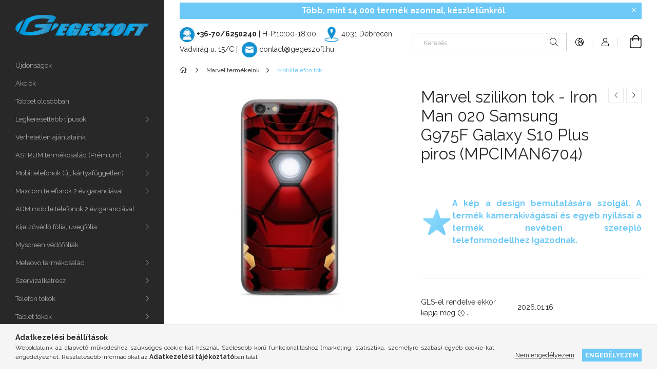

--- FILE ---
content_type: text/html; charset=UTF-8
request_url: https://gegeszoft.hu/Marvel-szilikon-tok-Iron-Man-020-Samsung-G975F-Gal
body_size: 25731
content:
<!DOCTYPE html>
<html lang="hu">
<head>
    <meta charset="utf-8">
<meta name="description" content="Marvel szilikon tok - Iron Man 020 Samsung G975F Galaxy S10 Plus piros (MPCIMAN6704), A kép a design bemutatására szolgál. A termék kamerakivágásai és egyéb nyí">
<meta name="robots" content="index, follow">
<meta http-equiv="X-UA-Compatible" content="IE=Edge">
<meta property="og:site_name" content="GEGESZOFT - Mobiltelefon tartozék és alkatrész nagykereskedés" />
<meta property="og:title" content="Marvel szilikon tok - Iron Man 020 Samsung G975F Galaxy S10 ">
<meta property="og:description" content="Marvel szilikon tok - Iron Man 020 Samsung G975F Galaxy S10 Plus piros (MPCIMAN6704), A kép a design bemutatására szolgál. A termék kamerakivágásai és egyéb nyí">
<meta property="og:type" content="product">
<meta property="og:url" content="https://gegeszoft.hu/Marvel-szilikon-tok-Iron-Man-020-Samsung-G975F-Gal">
<meta property="og:image" content="https://gegeszoft.hu/img/75498/5902980237665/5902980237665.webp">
<meta name="facebook-domain-verification" content="8knmpoz9tlfu1jjtv9wn1g9sewb925">
<meta name="google-site-verification" content="jkDeNvHd2zDSjRHZ3QO-f8lfiyV8g5m20Hq20V9Pigo">
<meta property="fb:admins" content="1505971986380810">
<meta name="dc.title" content="Marvel szilikon tok - Iron Man 020 Samsung G975F Galaxy S10 ">
<meta name="dc.description" content="Marvel szilikon tok - Iron Man 020 Samsung G975F Galaxy S10 Plus piros (MPCIMAN6704), A kép a design bemutatására szolgál. A termék kamerakivágásai és egyéb nyí">
<meta name="dc.publisher" content="GEGESZOFT - Mobiltelefon tartozék és alkatrész nagykereskedés">
<meta name="dc.language" content="hu">
<meta name="mobile-web-app-capable" content="yes">
<meta name="apple-mobile-web-app-capable" content="yes">
<meta name="MobileOptimized" content="320">
<meta name="HandheldFriendly" content="true">

<title>Marvel szilikon tok - Iron Man 020 Samsung G975F Galaxy S10 </title>


<script>
var service_type="shop";
var shop_url_main="https://gegeszoft.hu";
var actual_lang="hu";
var money_len="0";
var money_thousend=" ";
var money_dec=",";
var shop_id=75498;
var unas_design_url="https:"+"/"+"/"+"gegeszoft.hu"+"/"+"!common_design"+"/"+"base"+"/"+"001900"+"/";
var unas_design_code='001900';
var unas_base_design_code='1900';
var unas_design_ver=4;
var unas_design_subver=6;
var unas_shop_url='https://gegeszoft.hu';
var responsive="yes";
var config_plus=new Array();
config_plus['cart_redirect']=1;
config_plus['money_type']='Ft';
config_plus['money_type_display']='Ft';
var lang_text=new Array();

var UNAS = UNAS || {};
UNAS.shop={"base_url":'https://gegeszoft.hu',"domain":'gegeszoft.hu',"username":'gegeszoft.unasshop.hu',"id":75498,"lang":'hu',"currency_type":'Ft',"currency_code":'HUF',"currency_rate":'1',"currency_length":0,"base_currency_length":0,"canonical_url":'https://gegeszoft.hu/Marvel-szilikon-tok-Iron-Man-020-Samsung-G975F-Gal'};
UNAS.design={"code":'001900',"page":'product_details'};
UNAS.api_auth="c1252e41b91e9a1740e3897d14897104";
UNAS.customer={"email":'',"id":0,"group_id":0,"without_registration":0};
UNAS.shop["category_id"]="996452";
UNAS.shop["sku"]="5902980237665";
UNAS.shop["product_id"]="151786466";
UNAS.shop["only_private_customer_can_purchase"] = false;
 

UNAS.text = {
    "button_overlay_close": `Bezár`,
    "popup_window": `Felugró ablak`,
    "list": `lista`,
    "updating_in_progress": `frissítés folyamatban`,
    "updated": `frissítve`,
    "is_opened": `megnyitva`,
    "is_closed": `bezárva`,
    "deleted": `törölve`,
    "consent_granted": `hozzájárulás megadva`,
    "consent_rejected": `hozzájárulás elutasítva`,
    "field_is_incorrect": `mező hibás`,
    "error_title": `Hiba!`,
    "product_variants": `termék változatok`,
    "product_added_to_cart": `A termék a kosárba került`,
    "product_added_to_cart_with_qty_problem": `A termékből csak [qty_added_to_cart] [qty_unit] került kosárba`,
    "product_removed_from_cart": `A termék törölve a kosárból`,
    "reg_title_name": `Név`,
    "reg_title_company_name": `Cégnév`,
    "number_of_items_in_cart": `Kosárban lévő tételek száma`,
    "cart_is_empty": `A kosár üres`,
    "cart_updated": `A kosár frissült`
};


UNAS.text["delete_from_compare"]= `Törlés összehasonlításból`;
UNAS.text["comparison"]= `Összehasonlítás`;

UNAS.text["delete_from_favourites"]= `Törlés a kedvencek közül`;
UNAS.text["add_to_favourites"]= `Kedvencekhez`;






window.lazySizesConfig=window.lazySizesConfig || {};
window.lazySizesConfig.loadMode=1;
window.lazySizesConfig.loadHidden=false;

window.dataLayer = window.dataLayer || [];
function gtag(){dataLayer.push(arguments)};
gtag('js', new Date());
</script>

<script src="https://gegeszoft.hu/!common_packages/jquery/jquery-3.2.1.js?mod_time=1759314984"></script>
<script src="https://gegeszoft.hu/!common_packages/jquery/plugins/migrate/migrate.js?mod_time=1759314984"></script>
<script src="https://gegeszoft.hu/!common_packages/jquery/plugins/tippy/popper-2.4.4.min.js?mod_time=1759314984"></script>
<script src="https://gegeszoft.hu/!common_packages/jquery/plugins/tippy/tippy-bundle.umd.min.js?mod_time=1759314984"></script>
<script src="https://gegeszoft.hu/!common_packages/jquery/plugins/tools/overlay/overlay.js?mod_time=1759314984"></script>
<script src="https://gegeszoft.hu/!common_packages/jquery/plugins/tools/toolbox/toolbox.expose.js?mod_time=1759314984"></script>
<script src="https://gegeszoft.hu/!common_packages/jquery/plugins/lazysizes/lazysizes.min.js?mod_time=1759314984"></script>
<script src="https://gegeszoft.hu/!common_packages/jquery/own/shop_common/exploded/common.js?mod_time=1764831093"></script>
<script src="https://gegeszoft.hu/!common_packages/jquery/own/shop_common/exploded/common_overlay.js?mod_time=1759314984"></script>
<script src="https://gegeszoft.hu/!common_packages/jquery/own/shop_common/exploded/common_shop_popup.js?mod_time=1759314984"></script>
<script src="https://gegeszoft.hu/!common_packages/jquery/own/shop_common/exploded/page_product_details.js?mod_time=1759314984"></script>
<script src="https://gegeszoft.hu/!common_packages/jquery/own/shop_common/exploded/function_favourites.js?mod_time=1759314984"></script>
<script src="https://gegeszoft.hu/!common_packages/jquery/own/shop_common/exploded/function_compare.js?mod_time=1759314984"></script>
<script src="https://gegeszoft.hu/!common_packages/jquery/own/shop_common/exploded/function_product_print.js?mod_time=1759314984"></script>
<script src="https://gegeszoft.hu/!common_packages/jquery/own/shop_common/exploded/function_product_subscription.js?mod_time=1759314984"></script>
<script src="https://gegeszoft.hu/!common_packages/jquery/plugins/hoverintent/hoverintent.js?mod_time=1759314984"></script>
<script src="https://gegeszoft.hu/!common_packages/jquery/own/shop_tooltip/shop_tooltip.js?mod_time=1759314984"></script>
<script src="https://gegeszoft.hu/!common_design/base/001900/main.js?mod_time=1759314986"></script>
<script src="https://gegeszoft.hu/!common_packages/jquery/plugins/perfectscrollbar/perfect-scrollbar-1.4.0/perfect-scrollbar.min.js?mod_time=1759314984"></script>
<script src="https://gegeszoft.hu/!common_packages/jquery/plugins/swiper/swiper-bundle.min.js?mod_time=1759314984"></script>
<script src="https://gegeszoft.hu/!common_packages/jquery/plugins/toastr/toastr.min.js?mod_time=1759314984"></script>
<script src="https://gegeszoft.hu/!common_packages/jquery/plugins/photoswipe/photoswipe.min.js?mod_time=1759314984"></script>
<script src="https://gegeszoft.hu/!common_packages/jquery/plugins/photoswipe/photoswipe-ui-default.min.js?mod_time=1759314984"></script>

<link href="https://gegeszoft.hu/temp/shop_75498_560e4a84309c1ab9c2b50cdfb61cf28f.css?mod_time=1768436262" rel="stylesheet" type="text/css">

<link href="https://gegeszoft.hu/Marvel-szilikon-tok-Iron-Man-020-Samsung-G975F-Gal" rel="canonical">
<link rel="apple-touch-icon" href="https://gegeszoft.hu/shop_ordered/75498/pic/Apple_72X72.png" sizes="72x72">
<link rel="apple-touch-icon" href="https://gegeszoft.hu/shop_ordered/75498/pic/Apple_114X114.png" sizes="114x114">
<link rel="apple-touch-icon" href="https://gegeszoft.hu/shop_ordered/75498/pic/Apple_152X152.png" sizes="152x152">
<link rel="apple-touch-icon" href="https://gegeszoft.hu/shop_ordered/75498/pic/Apple_167X167.png" sizes="167x167">
<link rel="apple-touch-icon" href="https://gegeszoft.hu/shop_ordered/75498/pic/Apple_180X180.png" sizes="180x180">
<link id="favicon-16x16" rel="icon" type="image/png" href="https://gegeszoft.hu/shop_ordered/75498/pic/Favicon_16X16.png" sizes="16x16">
<link id="favicon-32x32" rel="icon" type="image/png" href="https://gegeszoft.hu/shop_ordered/75498/pic/Favicon_32X32.png" sizes="32x32">
<link id="favicon-96x96" rel="icon" type="image/png" href="https://gegeszoft.hu/shop_ordered/75498/pic/Favicon_96X96.png" sizes="96x96">
<link id="favicon-192x192" rel="icon" type="image/png" href="https://gegeszoft.hu/shop_ordered/75498/pic/Favicon_192X192.png" sizes="192x192">
<link href="https://gegeszoft.hu/shop_ordered/75498/design_pic/favicon.ico" rel="shortcut icon">
<script>
        var google_consent=1;
    
        gtag('consent', 'default', {
           'ad_storage': 'denied',
           'ad_user_data': 'denied',
           'ad_personalization': 'denied',
           'analytics_storage': 'denied',
           'functionality_storage': 'denied',
           'personalization_storage': 'denied',
           'security_storage': 'granted'
        });

    
        gtag('consent', 'update', {
           'ad_storage': 'denied',
           'ad_user_data': 'denied',
           'ad_personalization': 'denied',
           'analytics_storage': 'denied',
           'functionality_storage': 'denied',
           'personalization_storage': 'denied',
           'security_storage': 'granted'
        });

        </script>
    <script async src="https://www.googletagmanager.com/gtag/js?id=G-GTX5GWQVHB"></script>    <script>
    gtag('config', 'G-GTX5GWQVHB');

        </script>
        <script>
    var google_analytics=1;

                gtag('event', 'view_item', {
              "currency": "HUF",
              "value": '0',
              "items": [
                  {
                      "item_id": "5902980237665",
                      "item_name": "Marvel szilikon tok - Iron Man 020 Samsung G975F Galaxy S10 Plus piros (MPCIMAN6704)",
                      "item_category": "Marvel termékeink/Mobiltelefon tok",
                      "price": '0'
                  }
              ],
              'non_interaction': true
            });
               </script>
       <script>
        var google_ads=1;

                gtag('event','remarketing', {
            'ecomm_pagetype': 'product',
            'ecomm_prodid': ["5902980237665"]        });
            </script>
        <!-- Google Tag Manager -->
    <script>(function(w,d,s,l,i){w[l]=w[l]||[];w[l].push({'gtm.start':
            new Date().getTime(),event:'gtm.js'});var f=d.getElementsByTagName(s)[0],
            j=d.createElement(s),dl=l!='dataLayer'?'&l='+l:'';j.async=true;j.src=
            'https://www.googletagmanager.com/gtm.js?id='+i+dl;f.parentNode.insertBefore(j,f);
        })(window,document,'script','dataLayer','GTM-WP4KH5');</script>
    <!-- End Google Tag Manager -->

    
    <script>
    var facebook_pixel=1;
    /* <![CDATA[ */
        !function(f,b,e,v,n,t,s){if(f.fbq)return;n=f.fbq=function(){n.callMethod?
            n.callMethod.apply(n,arguments):n.queue.push(arguments)};if(!f._fbq)f._fbq=n;
            n.push=n;n.loaded=!0;n.version='2.0';n.queue=[];t=b.createElement(e);t.async=!0;
            t.src=v;s=b.getElementsByTagName(e)[0];s.parentNode.insertBefore(t,s)}(window,
                document,'script','//connect.facebook.net/en_US/fbevents.js');

        fbq('init', '444201731358778');
                fbq('track', 'PageView', {}, {eventID:'PageView.aWhyRmFt9sPde2nG199-OwAAB-k'});
        
        fbq('track', 'ViewContent', {
            content_name: 'Marvel szilikon tok - Iron Man 020 Samsung G975F Galaxy S10 Plus piros (MPCIMAN6704)',
            content_category: 'Marvel termékeink > Mobiltelefon tok',
            content_ids: ['5902980237665'],
            contents: [{'id': '5902980237665', 'quantity': '1'}],
            content_type: 'product',
            value: 0,
            currency: 'HUF'
        }, {eventID:'ViewContent.aWhyRmFt9sPde2nG199-OwAAB-k'});

        
        $(document).ready(function() {
            $(document).on("addToCart", function(event, product_array){
                facebook_event('AddToCart',{
					content_name: product_array.name,
					content_category: product_array.category,
					content_ids: [product_array.sku],
					contents: [{'id': product_array.sku, 'quantity': product_array.qty}],
					content_type: 'product',
					value: product_array.price,
					currency: 'HUF'
				}, {eventID:'AddToCart.' + product_array.event_id});
            });

            $(document).on("addToFavourites", function(event, product_array){
                facebook_event('AddToWishlist', {
                    content_ids: [product_array.sku],
                    content_type: 'product'
                }, {eventID:'AddToFavourites.' + product_array.event_id});
            });
        });

    /* ]]> */
    </script>

<meta name="p:domain_verify" content="7da66c52de702c39257d33c092d918f1"/>

    <meta content="width=device-width, initial-scale=1.0" name="viewport">
	<link rel="preload" href="https://gegeszoft.hu/!common_design/own/fonts/1800/customicons/custom-icons.woff2" as="font" type="font/woff2" crossorigin>
    <link rel="preconnect" href="https://fonts.gstatic.com">
    <link rel="preload" href="https://fonts.googleapis.com/css2?family=Raleway:wght@400;700&display=swap" as="style">
    <link rel="stylesheet" href="https://fonts.googleapis.com/css2?family=Raleway:wght@400;700&display=swap" media="print" onload="this.media='all'">
    <noscript>
        <link rel="stylesheet" href="https://fonts.googleapis.com/css2?family=Raleway:wght@400;700&display=swap">
    </noscript>

    
    
    
    
    
    

    
    
    
    



                                       <style>
                .banner_start_big-wrapper .swiper-slide {
                    padding-top: calc(100%);
                }
                 @media (max-width: 991.98px){ .banner_start_big-wrapper .swiper-slide { padding-top: calc(100%);}}                  @media (max-width: 767.98px){ .banner_start_big-wrapper .swiper-slide { padding-top: calc(100%);}}                  @media (max-width: 575.98px){ .banner_start_big-wrapper .swiper-slide { padding-top: calc(100%);}}                 </style>

                                    <link rel="preload" media="(max-width: 364.98px)" imagesrcset="https://gegeszoft.hu/!common_design/custom/gegeszoft.unasshop.hu/element/layout_hu_banner_start_big-755_1_xxsmall.webp?time=1765547590 1x" href="https://gegeszoft.hu/!common_design/custom/gegeszoft.unasshop.hu/element/layout_hu_banner_start_big-755_1_xxsmall.webp?time=1765547590" as="image">
                                                    <link rel="preload" media="(min-width: 365px) and (max-width: 413.98px)" imagesrcset="https://gegeszoft.hu/!common_design/custom/gegeszoft.unasshop.hu/element/layout_hu_banner_start_big-755_1_xsmall.webp?time=1765547590 1x" href="https://gegeszoft.hu/!common_design/custom/gegeszoft.unasshop.hu/element/layout_hu_banner_start_big-755_1_xsmall.webp?time=1765547590" as="image">
                                                    <link rel="preload" media="(min-width: 414px) and (max-width: 575.98px)" imagesrcset="https://gegeszoft.hu/!common_design/custom/gegeszoft.unasshop.hu/element/layout_hu_banner_start_big-755_1_small.webp?time=1765547590 1x" href="https://gegeszoft.hu/!common_design/custom/gegeszoft.unasshop.hu/element/layout_hu_banner_start_big-755_1_small.webp?time=1765547590" as="image">
                                                    <link rel="preload" media="(min-width: 576px) and (max-width: 767.98px)" imagesrcset="https://gegeszoft.hu/!common_design/custom/gegeszoft.unasshop.hu/element/layout_hu_banner_start_big-755_1_medium.webp?time=1765547590 1x" href="https://gegeszoft.hu/!common_design/custom/gegeszoft.unasshop.hu/element/layout_hu_banner_start_big-755_1_medium.webp?time=1765547590" as="image">
                                                    <link rel="preload" media="(min-width: 768px) and (max-width: 991.98px)" imagesrcset="https://gegeszoft.hu/!common_design/custom/gegeszoft.unasshop.hu/element/layout_hu_banner_start_big-755_1_large.webp?time=1765547590 1x" href="https://gegeszoft.hu/!common_design/custom/gegeszoft.unasshop.hu/element/layout_hu_banner_start_big-755_1_large.webp?time=1765547590" as="image">
                                                    <link rel="preload" media="(min-width: 992px) and (max-width: 1199.98px)" imagesrcset="https://gegeszoft.hu/!common_design/custom/gegeszoft.unasshop.hu/element/layout_hu_banner_start_big-755_1_xlarge.webp?time=1765547590 1x" href="https://gegeszoft.hu/!common_design/custom/gegeszoft.unasshop.hu/element/layout_hu_banner_start_big-755_1_xlarge.webp?time=1765547590" as="image">
                                            <link rel="preload" media="(min-width: 1200px) and (max-width: 1439.98px)" imagesrcset="https://gegeszoft.hu/!common_design/custom/gegeszoft.unasshop.hu/element/layout_hu_banner_start_big-755_1_xxlarge.webp?time=1765547590 1x" href="https://gegeszoft.hu/!common_design/custom/gegeszoft.unasshop.hu/element/layout_hu_banner_start_big-755_1_xxlarge.webp?time=1765547590" as="image">
                                                            <link rel="preload" media="(min-width: 1440px)" imagesrcset="https://gegeszoft.hu/!common_design/custom/gegeszoft.unasshop.hu/element/layout_hu_banner_start_big-755_1_default.webp?time=1765547590 1x" href="https://gegeszoft.hu/!common_design/custom/gegeszoft.unasshop.hu/element/layout_hu_banner_start_big-755_1_default.webp?time=1765547590" as="image">
                                                                                        
    


                                         
    


                                            <style>
                 .start_item_2-wrapper {padding-top: calc(47.4838709677%);}
                  @media (max-width: 991.98px){ .start_item_2-wrapper { padding-top: calc(47.4838709677%);}}                   @media (max-width: 767.98px){ .start_item_2-wrapper { padding-top: calc(47.4838709677%);}}                   @media (max-width: 575.98px){ .start_item_2-wrapper { padding-top: calc(47.4838709677%);}}                  </style>
                           
    


                    <style>
.start_brand_slider-1{width:180px;}
.start_brand_slider-2{width:180px;}
.start_brand_slider-3{width:180px;}
.start_brand_slider-4{width:180px;}
.start_brand_slider-5{width:180px;}
.start_brand_slider-6{width:180px;}
.start_brand_slider-7{width:180px;}
.start_brand_slider-8{width:180px;}
#swiper-container--start_brand_slider{
min-height:80px;
}
</style>

    
    
    
    
    
    
</head>






<body class='design_ver4 design_subver1 design_subver2 design_subver3 design_subver4 design_subver5 design_subver6' id="ud_shop_artdet">
    <!-- Google Tag Manager (noscript) -->
    <noscript><iframe src="https://www.googletagmanager.com/ns.html?id=GTM-WP4KH5"
                      height="0" width="0" style="display:none;visibility:hidden"></iframe></noscript>
    <!-- End Google Tag Manager (noscript) -->
        <div id="fb-root"></div>
    <script>
        window.fbAsyncInit = function() {
            FB.init({
                xfbml            : true,
                version          : 'v22.0'
            });
        };
    </script>
    <script async defer crossorigin="anonymous" src="https://connect.facebook.net/hu_HU/sdk.js"></script>
    <div id="image_to_cart" style="display:none; position:absolute; z-index:100000;"></div>
<div class="overlay_common overlay_warning" id="overlay_cart_add"></div>
<script>$(document).ready(function(){ overlay_init("cart_add",{"onBeforeLoad":false}); });</script>
<div id="overlay_login_outer"></div>	
	<script>
	$(document).ready(function(){
	    var login_redir_init="";

		$("#overlay_login_outer").overlay({
			onBeforeLoad: function() {
                var login_redir_temp=login_redir_init;
                if (login_redir_act!="") {
                    login_redir_temp=login_redir_act;
                    login_redir_act="";
                }

									$.ajax({
						type: "GET",
						async: true,
						url: "https://gegeszoft.hu/shop_ajax/ajax_popup_login.php",
						data: {
							shop_id:"75498",
							lang_master:"hu",
                            login_redir:login_redir_temp,
							explicit:"ok",
							get_ajax:"1"
						},
						success: function(data){
							$("#overlay_login_outer").html(data);
							if (unas_design_ver >= 5) $("#overlay_login_outer").modal('show');
							$('#overlay_login1 input[name=shop_pass_login]').keypress(function(e) {
								var code = e.keyCode ? e.keyCode : e.which;
								if(code.toString() == 13) {		
									document.form_login_overlay.submit();		
								}	
							});	
						}
					});
								},
			top: 50,
			mask: {
	color: "#000000",
	loadSpeed: 200,
	maskId: "exposeMaskOverlay",
	opacity: 0.7
},
			closeOnClick: (config_plus['overlay_close_on_click_forced'] === 1),
			onClose: function(event, overlayIndex) {
				$("#login_redir").val("");
			},
			load: false
		});
		
			});
	function overlay_login() {
		$(document).ready(function(){
			$("#overlay_login_outer").overlay().load();
		});
	}
	function overlay_login_remind() {
        if (unas_design_ver >= 5) {
            $("#overlay_remind").overlay().load();
        } else {
            $(document).ready(function () {
                $("#overlay_login_outer").overlay().close();
                setTimeout('$("#overlay_remind").overlay().load();', 250);
            });
        }
	}

    var login_redir_act="";
    function overlay_login_redir(redir) {
        login_redir_act=redir;
        $("#overlay_login_outer").overlay().load();
    }
	</script>  
	<div class="overlay_common overlay_info" id="overlay_remind"></div>
<script>$(document).ready(function(){ overlay_init("remind",[]); });</script>

	<script>
    	function overlay_login_error_remind() {
		$(document).ready(function(){
			load_login=0;
			$("#overlay_error").overlay().close();
			setTimeout('$("#overlay_remind").overlay().load();', 250);	
		});
	}
	</script>  
	<div class="overlay_common overlay_info" id="overlay_newsletter"></div>
<script>$(document).ready(function(){ overlay_init("newsletter",[]); });</script>

<script>
function overlay_newsletter() {
    $(document).ready(function(){
        $("#overlay_newsletter").overlay().load();
    });
}
</script>
<div class="overlay_common overlay_info" id="overlay_product_subscription"></div>
<script>$(document).ready(function(){ overlay_init("product_subscription",[]); });</script>
<div class="overlay_common overlay_error" id="overlay_script"></div>
<script>$(document).ready(function(){ overlay_init("script",[]); });</script>
    <script>
    $(document).ready(function() {
        $.ajax({
            type: "GET",
            url: "https://gegeszoft.hu/shop_ajax/ajax_stat.php",
            data: {master_shop_id:"75498",get_ajax:"1"}
        });
    });
    </script>
    

<div id="container" class="page_shop_artdet_5902980237665 position-relative d-flex filter-in-subcategory-disabled">
    <div class="col-fix-custom-1 side-dropdown" data-content-for=".side-btn, .filter-btn" data-content-direction="left">
        <section class="main-left">
            <div class="main-left__inner h-100">
                <button class="main-left__close-btn btn-close d-xl-none" data-btn-for=".side-dropdown" type="button" aria-label="Bezár"></button>
                <div class="main-left__content d-flex flex-column">
                    <header class="main-left__header">
                        


        <div id="header_logo_img1" class="js-element logo d-none d-xl-block mb-5 px-5" data-element-name="header_logo">
                                    <a href="https://gegeszoft.hu/">                <picture>
                    <source srcset="                                    https://gegeszoft.hu/!common_design/custom/gegeszoft.unasshop.hu/element/layout_hu_header_logo-260x60_1_default.png?time=1617095391 260w                                    "
                            sizes=" 260px"
                    >
                    <img src="https://gegeszoft.hu/!common_design/custom/gegeszoft.unasshop.hu/element/layout_hu_header_logo-260x60_1_default.png?time=1617095391"
                         alt="GEGESZOFT - Mobiltelefon tartozék és alkatrész nagykereskedés"
                    >
                </picture>
                </a>                        </div>
    
                    </header>
                    <div class="box_container main-menus has-toggle-button">
                        <div class="box">
                            <div id="main-menus-content" class="box__content main-menus__content js-main-menus-content has-maxheight is-active">
                                    <ul class="cat-menus level-0" data-level="cat-level-0">
                                <li class='cat-menu is-spec-item js-cat-menu-new' data-id="new">
            <span class="cat-menu__name" >
                <a class='cat-menu__link' href='https://gegeszoft.hu/shop_artspec.php?artspec=2' >                    Újdonságok                    </a>            </span>
                            </li>
                                <li class='cat-menu is-spec-item js-cat-menu-akcio' data-id="akcio">
            <span class="cat-menu__name" >
                <a class='cat-menu__link' href='https://gegeszoft.hu/shop_artspec.php?artspec=1' >                    Akciók                    </a>            </span>
                            </li>
                                <li class='cat-menu is-spec-item js-cat-menu-qty' data-id="qty">
            <span class="cat-menu__name" >
                <a class='cat-menu__link' href='https://gegeszoft.hu/shop_artspec.php?artspec=10' >                    Többet olcsóbban                    </a>            </span>
                            </li>
                                <li class='cat-menu has-child js-cat-menu-995209' data-id="995209">
            <span class="cat-menu__name" onclick="catSubLoad('995209','https://gegeszoft.hu/shop_ajax/ajax_box_cat.php?get_ajax=1&type=layout&change_lang=hu&level=1&key=995209&box_var_name=shop_cat&box_var_layout_cache=1&box_var_expand_cache=yes&box_var_layout_level0=0&box_var_layout=1&box_var_ajax=1&box_var_section=content&box_var_highlight=yes&box_var_type=expand&box_var_div=no');">
                                    Legkeresettebb típusok                                </span>
                            </li>
                                <li class='cat-menu js-cat-menu-415653' data-id="415653">
            <span class="cat-menu__name" >
                <a class='cat-menu__link' href='https://gegeszoft.hu/Verhetetlen-ajanlataink' >                    Verhetetlen ajánlataink                    </a>            </span>
                            </li>
                                <li class='cat-menu has-child js-cat-menu-824292' data-id="824292">
            <span class="cat-menu__name" onclick="catSubLoad('824292','https://gegeszoft.hu/shop_ajax/ajax_box_cat.php?get_ajax=1&type=layout&change_lang=hu&level=1&key=824292&box_var_name=shop_cat&box_var_layout_cache=1&box_var_expand_cache=yes&box_var_layout_level0=0&box_var_layout=1&box_var_ajax=1&box_var_section=content&box_var_highlight=yes&box_var_type=expand&box_var_div=no');">
                                    ASTRUM termékcsalád (Prémium)                                </span>
                            </li>
                                <li class='cat-menu has-child js-cat-menu-438085' data-id="438085">
            <span class="cat-menu__name" onclick="catSubLoad('438085','https://gegeszoft.hu/shop_ajax/ajax_box_cat.php?get_ajax=1&type=layout&change_lang=hu&level=1&key=438085&box_var_name=shop_cat&box_var_layout_cache=1&box_var_expand_cache=yes&box_var_layout_level0=0&box_var_layout=1&box_var_ajax=1&box_var_section=content&box_var_highlight=yes&box_var_type=expand&box_var_div=no');">
                                    Mobiltelefonok (új, kártyafüggetlen)                                </span>
                            </li>
                                <li class='cat-menu has-child js-cat-menu-394008' data-id="394008">
            <span class="cat-menu__name" onclick="catSubLoad('394008','https://gegeszoft.hu/shop_ajax/ajax_box_cat.php?get_ajax=1&type=layout&change_lang=hu&level=1&key=394008&box_var_name=shop_cat&box_var_layout_cache=1&box_var_expand_cache=yes&box_var_layout_level0=0&box_var_layout=1&box_var_ajax=1&box_var_section=content&box_var_highlight=yes&box_var_type=expand&box_var_div=no');">
                                    Maxcom telefonok 2 év garanciával                                </span>
                            </li>
                                <li class='cat-menu js-cat-menu-811570' data-id="811570">
            <span class="cat-menu__name" >
                <a class='cat-menu__link' href='https://gegeszoft.hu/AGM-mobile-telefonok-2-ev-garanciaval' >                    AGM mobile telefonok 2 év garanciával                    </a>            </span>
                            </li>
                                <li class='cat-menu has-child js-cat-menu-749139' data-id="749139">
            <span class="cat-menu__name" onclick="catSubLoad('749139','https://gegeszoft.hu/shop_ajax/ajax_box_cat.php?get_ajax=1&type=layout&change_lang=hu&level=1&key=749139&box_var_name=shop_cat&box_var_layout_cache=1&box_var_expand_cache=yes&box_var_layout_level0=0&box_var_layout=1&box_var_ajax=1&box_var_section=content&box_var_highlight=yes&box_var_type=expand&box_var_div=no');">
                                    Kijelzővédő fólia, üvegfólia                                </span>
                            </li>
                                <li class='cat-menu js-cat-menu-705421' data-id="705421">
            <span class="cat-menu__name" >
                <a class='cat-menu__link' href='https://gegeszoft.hu/Myscreen-vedofoliak' >                    Myscreen védőfóliák                    </a>            </span>
                            </li>
                                <li class='cat-menu has-child js-cat-menu-969915' data-id="969915">
            <span class="cat-menu__name" onclick="catSubLoad('969915','https://gegeszoft.hu/shop_ajax/ajax_box_cat.php?get_ajax=1&type=layout&change_lang=hu&level=1&key=969915&box_var_name=shop_cat&box_var_layout_cache=1&box_var_expand_cache=yes&box_var_layout_level0=0&box_var_layout=1&box_var_ajax=1&box_var_section=content&box_var_highlight=yes&box_var_type=expand&box_var_div=no');">
                                    Meleovo termékcsalád                                </span>
                            </li>
                                <li class='cat-menu has-child js-cat-menu-954674' data-id="954674">
            <span class="cat-menu__name" onclick="catSubLoad('954674','https://gegeszoft.hu/shop_ajax/ajax_box_cat.php?get_ajax=1&type=layout&change_lang=hu&level=1&key=954674&box_var_name=shop_cat&box_var_layout_cache=1&box_var_expand_cache=yes&box_var_layout_level0=0&box_var_layout=1&box_var_ajax=1&box_var_section=content&box_var_highlight=yes&box_var_type=expand&box_var_div=no');">
                                    Szervizalkatrész                                </span>
                            </li>
                                <li class='cat-menu has-child js-cat-menu-991351' data-id="991351">
            <span class="cat-menu__name" onclick="catSubLoad('991351','https://gegeszoft.hu/shop_ajax/ajax_box_cat.php?get_ajax=1&type=layout&change_lang=hu&level=1&key=991351&box_var_name=shop_cat&box_var_layout_cache=1&box_var_expand_cache=yes&box_var_layout_level0=0&box_var_layout=1&box_var_ajax=1&box_var_section=content&box_var_highlight=yes&box_var_type=expand&box_var_div=no');">
                                    Telefon tokok                                </span>
                            </li>
                                <li class='cat-menu has-child js-cat-menu-291957' data-id="291957">
            <span class="cat-menu__name" onclick="catSubLoad('291957','https://gegeszoft.hu/shop_ajax/ajax_box_cat.php?get_ajax=1&type=layout&change_lang=hu&level=1&key=291957&box_var_name=shop_cat&box_var_layout_cache=1&box_var_expand_cache=yes&box_var_layout_level0=0&box_var_layout=1&box_var_ajax=1&box_var_section=content&box_var_highlight=yes&box_var_type=expand&box_var_div=no');">
                                    Tablet tokok                                </span>
                            </li>
                                <li class='cat-menu has-child js-cat-menu-118003' data-id="118003">
            <span class="cat-menu__name" onclick="catSubLoad('118003','https://gegeszoft.hu/shop_ajax/ajax_box_cat.php?get_ajax=1&type=layout&change_lang=hu&level=1&key=118003&box_var_name=shop_cat&box_var_layout_cache=1&box_var_expand_cache=yes&box_var_layout_level0=0&box_var_layout=1&box_var_ajax=1&box_var_section=content&box_var_highlight=yes&box_var_type=expand&box_var_div=no');">
                                    Fejhallgató, fülhallgató, headset                                </span>
                            </li>
                                <li class='cat-menu has-child js-cat-menu-491777' data-id="491777">
            <span class="cat-menu__name" onclick="catSubLoad('491777','https://gegeszoft.hu/shop_ajax/ajax_box_cat.php?get_ajax=1&type=layout&change_lang=hu&level=1&key=491777&box_var_name=shop_cat&box_var_layout_cache=1&box_var_expand_cache=yes&box_var_layout_level0=0&box_var_layout=1&box_var_ajax=1&box_var_section=content&box_var_highlight=yes&box_var_type=expand&box_var_div=no');">
                                    Adatkábel                                </span>
                            </li>
                                <li class='cat-menu has-child js-cat-menu-832526' data-id="832526">
            <span class="cat-menu__name" onclick="catSubLoad('832526','https://gegeszoft.hu/shop_ajax/ajax_box_cat.php?get_ajax=1&type=layout&change_lang=hu&level=1&key=832526&box_var_name=shop_cat&box_var_layout_cache=1&box_var_expand_cache=yes&box_var_layout_level0=0&box_var_layout=1&box_var_ajax=1&box_var_section=content&box_var_highlight=yes&box_var_type=expand&box_var_div=no');">
                                    Akkumulátor                                </span>
                            </li>
                                <li class='cat-menu has-child js-cat-menu-340181' data-id="340181">
            <span class="cat-menu__name" onclick="catSubLoad('340181','https://gegeszoft.hu/shop_ajax/ajax_box_cat.php?get_ajax=1&type=layout&change_lang=hu&level=1&key=340181&box_var_name=shop_cat&box_var_layout_cache=1&box_var_expand_cache=yes&box_var_layout_level0=0&box_var_layout=1&box_var_ajax=1&box_var_section=content&box_var_highlight=yes&box_var_type=expand&box_var_div=no');">
                                    Hálózati töltő                                </span>
                            </li>
                                <li class='cat-menu js-cat-menu-192128' data-id="192128">
            <span class="cat-menu__name" >
                <a class='cat-menu__link' href='https://gegeszoft.hu/Autos-szivar-tolto' >                    Autós (szivar) töltő                    </a>            </span>
                            </li>
                                <li class='cat-menu js-cat-menu-130756' data-id="130756">
            <span class="cat-menu__name" >
                <a class='cat-menu__link' href='https://gegeszoft.hu/Autos-tarto' >                    Autós tartó                    </a>            </span>
                            </li>
                                <li class='cat-menu js-cat-menu-433782' data-id="433782">
            <span class="cat-menu__name" >
                <a class='cat-menu__link' href='https://gegeszoft.hu/FM-Transmitter' >                    FM Transmitter                    </a>            </span>
                            </li>
                                <li class='cat-menu has-child js-cat-menu-226894' data-id="226894">
            <span class="cat-menu__name" onclick="catSubLoad('226894','https://gegeszoft.hu/shop_ajax/ajax_box_cat.php?get_ajax=1&type=layout&change_lang=hu&level=1&key=226894&box_var_name=shop_cat&box_var_layout_cache=1&box_var_expand_cache=yes&box_var_layout_level0=0&box_var_layout=1&box_var_ajax=1&box_var_section=content&box_var_highlight=yes&box_var_type=expand&box_var_div=no');">
                                    Forever termékcsalád                                </span>
                            </li>
                                <li class='cat-menu js-cat-menu-238975' data-id="238975">
            <span class="cat-menu__name" >
                <a class='cat-menu__link' href='https://gegeszoft.hu/Xblitz-termekeink' >                    Xblitz termékeink                    </a>            </span>
                            </li>
                                <li class='cat-menu has-child js-cat-menu-514648' data-id="514648">
            <span class="cat-menu__name" onclick="catSubLoad('514648','https://gegeszoft.hu/shop_ajax/ajax_box_cat.php?get_ajax=1&type=layout&change_lang=hu&level=1&key=514648&box_var_name=shop_cat&box_var_layout_cache=1&box_var_expand_cache=yes&box_var_layout_level0=0&box_var_layout=1&box_var_ajax=1&box_var_section=content&box_var_highlight=yes&box_var_type=expand&box_var_div=no');">
                                    Omega / Platinet termékék                                </span>
                            </li>
                                <li class='cat-menu js-cat-menu-798360' data-id="798360">
            <span class="cat-menu__name" >
                <a class='cat-menu__link' href='https://gegeszoft.hu/BMW-tokok' >                    BMW tokok                    </a>            </span>
                            </li>
                                <li class='cat-menu js-cat-menu-506810' data-id="506810">
            <span class="cat-menu__name" >
                <a class='cat-menu__link' href='https://gegeszoft.hu/Karl-Lagerfeld-tokok' >                    Karl Lagerfeld tokok                    </a>            </span>
                            </li>
                                <li class='cat-menu js-cat-menu-781801' data-id="781801">
            <span class="cat-menu__name" >
                <a class='cat-menu__link' href='https://gegeszoft.hu/Guess-tokok' >                    Guess tokok                    </a>            </span>
                            </li>
                                <li class='cat-menu has-child js-cat-menu-683373' data-id="683373">
            <span class="cat-menu__name" onclick="catSubLoad('683373','https://gegeszoft.hu/shop_ajax/ajax_box_cat.php?get_ajax=1&type=layout&change_lang=hu&level=1&key=683373&box_var_name=shop_cat&box_var_layout_cache=1&box_var_expand_cache=yes&box_var_layout_level0=0&box_var_layout=1&box_var_ajax=1&box_var_section=content&box_var_highlight=yes&box_var_type=expand&box_var_div=no');">
                                    JBL termékeink                                </span>
                            </li>
                                <li class='cat-menu has-child js-cat-menu-439583' data-id="439583">
            <span class="cat-menu__name" onclick="catSubLoad('439583','https://gegeszoft.hu/shop_ajax/ajax_box_cat.php?get_ajax=1&type=layout&change_lang=hu&level=1&key=439583&box_var_name=shop_cat&box_var_layout_cache=1&box_var_expand_cache=yes&box_var_layout_level0=0&box_var_layout=1&box_var_ajax=1&box_var_section=content&box_var_highlight=yes&box_var_type=expand&box_var_div=no');">
                                    Disney termékeink                                </span>
                            </li>
                                <li class='cat-menu has-child js-cat-menu-371904' data-id="371904">
            <span class="cat-menu__name" onclick="catSubLoad('371904','https://gegeszoft.hu/shop_ajax/ajax_box_cat.php?get_ajax=1&type=layout&change_lang=hu&level=1&key=371904&box_var_name=shop_cat&box_var_layout_cache=1&box_var_expand_cache=yes&box_var_layout_level0=0&box_var_layout=1&box_var_ajax=1&box_var_section=content&box_var_highlight=yes&box_var_type=expand&box_var_div=no');">
                                    Harry Potter termékeink                                </span>
                            </li>
                                <li class='cat-menu has-child js-cat-menu-568494' data-id="568494">
            <span class="cat-menu__name" onclick="catSubLoad('568494','https://gegeszoft.hu/shop_ajax/ajax_box_cat.php?get_ajax=1&type=layout&change_lang=hu&level=1&key=568494&box_var_name=shop_cat&box_var_layout_cache=1&box_var_expand_cache=yes&box_var_layout_level0=0&box_var_layout=1&box_var_ajax=1&box_var_section=content&box_var_highlight=yes&box_var_type=expand&box_var_div=no');">
                                    DC termékeink                                </span>
                            </li>
                                <li class='cat-menu has-child js-cat-menu-333918' data-id="333918">
            <span class="cat-menu__name" onclick="catSubLoad('333918','https://gegeszoft.hu/shop_ajax/ajax_box_cat.php?get_ajax=1&type=layout&change_lang=hu&level=1&key=333918&box_var_name=shop_cat&box_var_layout_cache=1&box_var_expand_cache=yes&box_var_layout_level0=0&box_var_layout=1&box_var_ajax=1&box_var_section=content&box_var_highlight=yes&box_var_type=expand&box_var_div=no');">
                                    Marvel termékeink                                </span>
                            </li>
                                <li class='cat-menu has-child js-cat-menu-291144' data-id="291144">
            <span class="cat-menu__name" onclick="catSubLoad('291144','https://gegeszoft.hu/shop_ajax/ajax_box_cat.php?get_ajax=1&type=layout&change_lang=hu&level=1&key=291144&box_var_name=shop_cat&box_var_layout_cache=1&box_var_expand_cache=yes&box_var_layout_level0=0&box_var_layout=1&box_var_ajax=1&box_var_section=content&box_var_highlight=yes&box_var_type=expand&box_var_div=no');">
                                    Star Wars termékeink                                </span>
                            </li>
                                <li class='cat-menu has-child js-cat-menu-842923' data-id="842923">
            <span class="cat-menu__name" onclick="catSubLoad('842923','https://gegeszoft.hu/shop_ajax/ajax_box_cat.php?get_ajax=1&type=layout&change_lang=hu&level=1&key=842923&box_var_name=shop_cat&box_var_layout_cache=1&box_var_expand_cache=yes&box_var_layout_level0=0&box_var_layout=1&box_var_ajax=1&box_var_section=content&box_var_highlight=yes&box_var_type=expand&box_var_div=no');">
                                    SpongyaBob Kockanadrág termékeink                                </span>
                            </li>
                                <li class='cat-menu has-child js-cat-menu-219034' data-id="219034">
            <span class="cat-menu__name" onclick="catSubLoad('219034','https://gegeszoft.hu/shop_ajax/ajax_box_cat.php?get_ajax=1&type=layout&change_lang=hu&level=1&key=219034&box_var_name=shop_cat&box_var_layout_cache=1&box_var_expand_cache=yes&box_var_layout_level0=0&box_var_layout=1&box_var_ajax=1&box_var_section=content&box_var_highlight=yes&box_var_type=expand&box_var_div=no');">
                                    Angry Birds termékeink                                </span>
                            </li>
                                <li class='cat-menu has-child js-cat-menu-346727' data-id="346727">
            <span class="cat-menu__name" onclick="catSubLoad('346727','https://gegeszoft.hu/shop_ajax/ajax_box_cat.php?get_ajax=1&type=layout&change_lang=hu&level=1&key=346727&box_var_name=shop_cat&box_var_layout_cache=1&box_var_expand_cache=yes&box_var_layout_level0=0&box_var_layout=1&box_var_ajax=1&box_var_section=content&box_var_highlight=yes&box_var_type=expand&box_var_div=no');">
                                    Barbie termékeink                                </span>
                            </li>
                                <li class='cat-menu has-child js-cat-menu-311044' data-id="311044">
            <span class="cat-menu__name" onclick="catSubLoad('311044','https://gegeszoft.hu/shop_ajax/ajax_box_cat.php?get_ajax=1&type=layout&change_lang=hu&level=1&key=311044&box_var_name=shop_cat&box_var_layout_cache=1&box_var_expand_cache=yes&box_var_layout_level0=0&box_var_layout=1&box_var_ajax=1&box_var_section=content&box_var_highlight=yes&box_var_type=expand&box_var_div=no');">
                                    Hupikék törpikék termékeink                                </span>
                            </li>
                                <li class='cat-menu has-child js-cat-menu-203492' data-id="203492">
            <span class="cat-menu__name" onclick="catSubLoad('203492','https://gegeszoft.hu/shop_ajax/ajax_box_cat.php?get_ajax=1&type=layout&change_lang=hu&level=1&key=203492&box_var_name=shop_cat&box_var_layout_cache=1&box_var_expand_cache=yes&box_var_layout_level0=0&box_var_layout=1&box_var_ajax=1&box_var_section=content&box_var_highlight=yes&box_var_type=expand&box_var_div=no');">
                                    Jurassic Park Termékeink                                </span>
                            </li>
                                <li class='cat-menu has-child js-cat-menu-830553' data-id="830553">
            <span class="cat-menu__name" onclick="catSubLoad('830553','https://gegeszoft.hu/shop_ajax/ajax_box_cat.php?get_ajax=1&type=layout&change_lang=hu&level=1&key=830553&box_var_name=shop_cat&box_var_layout_cache=1&box_var_expand_cache=yes&box_var_layout_level0=0&box_var_layout=1&box_var_ajax=1&box_var_section=content&box_var_highlight=yes&box_var_type=expand&box_var_div=no');">
                                    Looney Tunes termékeink                                </span>
                            </li>
                                <li class='cat-menu js-cat-menu-740711' data-id="740711">
            <span class="cat-menu__name" >
                <a class='cat-menu__link' href='https://gegeszoft.hu/Babaco-Premium-uvegtokok' >                    Babaco Prémium Tokok                    </a>            </span>
                            </li>
                                <li class='cat-menu has-child js-cat-menu-582538' data-id="582538">
            <span class="cat-menu__name" onclick="catSubLoad('582538','https://gegeszoft.hu/shop_ajax/ajax_box_cat.php?get_ajax=1&type=layout&change_lang=hu&level=1&key=582538&box_var_name=shop_cat&box_var_layout_cache=1&box_var_expand_cache=yes&box_var_layout_level0=0&box_var_layout=1&box_var_ajax=1&box_var_section=content&box_var_highlight=yes&box_var_type=expand&box_var_div=no');">
                                    Mercury tok (Prémium)                                </span>
                            </li>
                                <li class='cat-menu js-cat-menu-855139' data-id="855139">
            <span class="cat-menu__name" >
                <a class='cat-menu__link' href='https://gegeszoft.hu/Akciokamera-menetrogzito-kamera' >                    Akciókamera, menetrögzítő kamera                    </a>            </span>
                            </li>
                                <li class='cat-menu has-child js-cat-menu-970062' data-id="970062">
            <span class="cat-menu__name" onclick="catSubLoad('970062','https://gegeszoft.hu/shop_ajax/ajax_box_cat.php?get_ajax=1&type=layout&change_lang=hu&level=1&key=970062&box_var_name=shop_cat&box_var_layout_cache=1&box_var_expand_cache=yes&box_var_layout_level0=0&box_var_layout=1&box_var_ajax=1&box_var_section=content&box_var_highlight=yes&box_var_type=expand&box_var_div=no');">
                                    Adathordozó (memóriakártya, SSD, pendrive)                                </span>
                            </li>
                                <li class='cat-menu js-cat-menu-277536' data-id="277536">
            <span class="cat-menu__name" >
                <a class='cat-menu__link' href='https://gegeszoft.hu/Bluetooth-hangszoro-kihangosito' >                    Bluetooth hangszóró, kihangosító                    </a>            </span>
                            </li>
                                <li class='cat-menu js-cat-menu-195839' data-id="195839">
            <span class="cat-menu__name" >
                <a class='cat-menu__link' href='https://gegeszoft.hu/Okosora-okoskarkoto' >                    Okosóra, okoskarkötô                    </a>            </span>
                            </li>
                                <li class='cat-menu js-cat-menu-597569' data-id="597569">
            <span class="cat-menu__name" >
                <a class='cat-menu__link' href='https://gegeszoft.hu/Multimedia-PC-hangszorok' >                    Multimédia / PC hangszórók                    </a>            </span>
                            </li>
                                <li class='cat-menu js-cat-menu-616152' data-id="616152">
            <span class="cat-menu__name" >
                <a class='cat-menu__link' href='https://gegeszoft.hu/Kulso-akkumulator-Power-Bank' >                    Külső akkumulátor (Power Bank)                    </a>            </span>
                            </li>
                                <li class='cat-menu js-cat-menu-789520' data-id="789520">
            <span class="cat-menu__name" >
                <a class='cat-menu__link' href='https://gegeszoft.hu/Vezetek-nelkuli-QI-tolto' >                    Vezeték nélküli (QI) töltő                    </a>            </span>
                            </li>
                                <li class='cat-menu js-cat-menu-699660' data-id="699660">
            <span class="cat-menu__name" >
                <a class='cat-menu__link' href='https://gegeszoft.hu/Robotporszivo' >                    Robotporszívó                    </a>            </span>
                            </li>
                                <li class='cat-menu has-child js-cat-menu-302543' data-id="302543">
            <span class="cat-menu__name" onclick="catSubLoad('302543','https://gegeszoft.hu/shop_ajax/ajax_box_cat.php?get_ajax=1&type=layout&change_lang=hu&level=1&key=302543&box_var_name=shop_cat&box_var_layout_cache=1&box_var_expand_cache=yes&box_var_layout_level0=0&box_var_layout=1&box_var_ajax=1&box_var_section=content&box_var_highlight=yes&box_var_type=expand&box_var_div=no');">
                                    Előlap, hátlap, középkeret, billentyűzet                                </span>
                            </li>
                                <li class='cat-menu js-cat-menu-726105' data-id="726105">
            <span class="cat-menu__name" >
                <a class='cat-menu__link' href='https://gegeszoft.hu/SIM-kartya' >                    SIM kártya                    </a>            </span>
                            </li>
                                <li class='cat-menu js-cat-menu-685915' data-id="685915">
            <span class="cat-menu__name" >
                <a class='cat-menu__link' href='https://gegeszoft.hu/Fertotlenito-szerek' >                    Fertőtlenítő szerek                    </a>            </span>
                            </li>
                                <li class='cat-menu js-cat-menu-880027' data-id="880027">
            <span class="cat-menu__name" >
                <a class='cat-menu__link' href='https://gegeszoft.hu/Vilagitastechnika-LED' >                    Világítástechnika (LED)                    </a>            </span>
                            </li>
                                <li class='cat-menu has-child js-cat-menu-969635' data-id="969635">
            <span class="cat-menu__name" onclick="catSubLoad('969635','https://gegeszoft.hu/shop_ajax/ajax_box_cat.php?get_ajax=1&type=layout&change_lang=hu&level=1&key=969635&box_var_name=shop_cat&box_var_layout_cache=1&box_var_expand_cache=yes&box_var_layout_level0=0&box_var_layout=1&box_var_ajax=1&box_var_section=content&box_var_highlight=yes&box_var_type=expand&box_var_div=no');">
                                    Sport és szabadidő                                </span>
                            </li>
                                <li class='cat-menu js-cat-menu-278641' data-id="278641">
            <span class="cat-menu__name" >
                <a class='cat-menu__link' href='https://gegeszoft.hu/3D-Laptop-matrica' >                    3D Laptop matrica                    </a>            </span>
                            </li>
                                <li class='cat-menu js-cat-menu-495003' data-id="495003">
            <span class="cat-menu__name" >
                <a class='cat-menu__link' href='https://gegeszoft.hu/Kifuto-termekek' >                    Kifutó termékek                    </a>            </span>
                            </li>
                                <li class='cat-menu has-child js-cat-menu-397921' data-id="397921">
            <span class="cat-menu__name" onclick="catSubLoad('397921','https://gegeszoft.hu/shop_ajax/ajax_box_cat.php?get_ajax=1&type=layout&change_lang=hu&level=1&key=397921&box_var_name=shop_cat&box_var_layout_cache=1&box_var_expand_cache=yes&box_var_layout_level0=0&box_var_layout=1&box_var_ajax=1&box_var_section=content&box_var_highlight=yes&box_var_type=expand&box_var_div=no');">
                                    Motorola termékcsalád                                </span>
                            </li>
                                <li class='cat-menu has-child js-cat-menu-907702' data-id="907702">
            <span class="cat-menu__name" onclick="catSubLoad('907702','https://gegeszoft.hu/shop_ajax/ajax_box_cat.php?get_ajax=1&type=layout&change_lang=hu&level=1&key=907702&box_var_name=shop_cat&box_var_layout_cache=1&box_var_expand_cache=yes&box_var_layout_level0=0&box_var_layout=1&box_var_ajax=1&box_var_section=content&box_var_highlight=yes&box_var_type=expand&box_var_div=no');">
                                    Kártyanyomtató és kiegészítőik                                </span>
                            </li>
                                <li class='cat-menu has-child js-cat-menu-554660' data-id="554660">
            <span class="cat-menu__name" onclick="catSubLoad('554660','https://gegeszoft.hu/shop_ajax/ajax_box_cat.php?get_ajax=1&type=layout&change_lang=hu&level=1&key=554660&box_var_name=shop_cat&box_var_layout_cache=1&box_var_expand_cache=yes&box_var_layout_level0=0&box_var_layout=1&box_var_ajax=1&box_var_section=content&box_var_highlight=yes&box_var_type=expand&box_var_div=no');">
                                    Hálózati eszközök                                </span>
                            </li>
            </ul>
    <script>
        function catSubLoad($id,$ajaxUrl){
            let catMenuEl = $('.cat-menu[data-id="'+$id+'"]');

            $.ajax({
                type: 'GET',
                url: $ajaxUrl,
                beforeSend: function(){
                    catMenuEl.addClass('ajax-loading');
                    setTimeout(function (){
                        if (!catMenuEl.hasClass('ajax-loaded')) {
                            catMenuEl.addClass('ajax-loader');
                        }
                    }, 500);
                },
                success:function(data){
                    catMenuEl.append(data);
                    catItemMarking();
                    $(".cat-menu__name:not(.is-processed)").each(CatPicHover);
                    $("> .cat-menu__name", catMenuEl).attr('onclick','catOpen($(this));').trigger('click');
                    catMenuEl.removeClass('ajax-loading ajax-loader').addClass('ajax-loaded');
                }
            });
        }
        function catBack($this) {
            var thisBackBtn = $this;
            var thisCatLevel = thisBackBtn.closest('[data-level]').data('level');
            /** remove opened class from children */
            thisBackBtn.closest('.js-sublist').find('.cat-menu.is-opened').removeClass('is-opened');
            /** remove opened class from parent */
            if (window.matchMedia('(max-width: 992px)').matches) {
                setTimeout(function() {
                    thisBackBtn.closest('.cat-menu.is-opened').removeClass('is-opened');
                }, 400);
            } else {
                thisBackBtn.closest('.cat-menu.is-opened').removeClass('is-opened');
            }
            $('html').removeClass(thisCatLevel +'-is-opened');
        }
        function catOpen($this) {
            var thisCatMenu = $this.parent();
            psInit(thisCatMenu.find('.js-sublist-inner').first());
            var thisMainMenusContent = $('.js-main-menus-content');
            var thisCatMenuList = thisCatMenu.closest('[data-level]');
            var thisCatLevel = thisCatMenuList.data('level');

            if (thisCatLevel === "cat-level-0") {
                /*remove is-opened class form the rest menus (cat+plus)*/
                thisMainMenusContent.find('.is-opened').not(thisCatMenu).removeClass('is-opened');
            } else {
                /*remove is-opened class form the siblings cat menus */
                thisCatMenuList.find('.is-opened').not(thisCatMenu).removeClass('is-opened');
            }

            if (thisCatMenu.hasClass('is-opened')) {
                thisCatMenu.removeClass('is-opened');
                $('html').removeClass(thisCatLevel +'-is-opened');
            } else {
                thisCatMenu.addClass('is-opened');
                $('html').addClass(thisCatLevel +'-is-opened');
            }
        }
        function catsClose() {
            handleCloseDropdowns();
            handleCloseMenus();
        }
        function CatPicHover() {
            var catItem = $(this); /*span.cat-menu__name*/
            var parentCatPic = catItem.closest(".js-sublist").find(".js-parent-img-wrapper").first().find(".js-parent-img");
            var childSublist = catItem.siblings('.js-sublist');
            var parentCatPicSrc = parentCatPic.attr("data-src-orig");
            var parentCatPicSrcSet = parentCatPic.attr("data-srcset-orig");
            if (parentCatPicSrcSet === undefined) parentCatPicSrcSet="";

            var catItems = catItem.closest(".cat-menus");

            catItem.on('mouseenter', function() {
                if (!isTouchDevice) {
                    var currentAltPicSrcSet = $(this).data("retina-img-url");
                    parentCatPic.attr("src", $(this).data("img-url"));
                    if (currentAltPicSrcSet == undefined) currentAltPicSrcSet = "";
                    parentCatPic.attr("srcset", currentAltPicSrcSet);
                }
            });

            catItems.on('mouseleave', function() {
                if (!isTouchDevice) {
                    parentCatPic.attr("src", parentCatPicSrc);
                    parentCatPic.attr("srcset", parentCatPicSrcSet);
                }
            });

            childSublist.on('mouseenter', function() {
                if (!isTouchDevice) {
                    parentCatPic.attr("src", parentCatPicSrc);
                    parentCatPic.attr("srcset", parentCatPicSrcSet);
                }
            });

            catItem.on('click', function() {
                if (!isTouchDevice) {
                    if ($(this).parent().hasClass('has-child')) {
                        parentCatPic.attr("src", parentCatPicSrc);
                        parentCatPic.attr("srcset", parentCatPicSrcSet);
                    }
                }
            });
            catItem.addClass('is-processed');

        }
        $(document).ready(function () {
            var cats = $(".cat-menu__name:not(.is-processed)");
            cats.each(CatPicHover);
        });
    </script>

	<ul class="plus-menus" data-level="menu-level-0">
					<li class="plus-menu has-child" data-id="763109">
			<span class="plus-menu__name">
							Rólunk
						</span>

							<div class="plus-menu__sublist js-sublist level-1">
	<div class="sublist-inner js-sublist-inner ps__child--consume">
		<button type="button" class="sublist__back-btn btn-back js-menu-back-btn" aria-label="Vissza"></button>
		<button type="button" class="sublist__close-btn btn-close js-menus-close-btn" aria-label="Bezár"></button>
		<div class="plus-menu__sublist-inner d-flex flex-column">
			<div class="flex-grow-1">
									<a class="plus-menu-parent-url font-l" href="https://gegeszoft.hu/spg/763109/Rolunk" data-id="763109">Rólunk</a>
				
				<ul class="plus-menus level-1" data-level="menu-level-1">
									<li class="plus-menu" data-id="130032">
						<span class="plus-menu__name">
						<a class="plus-menu__link" href="https://gegeszoft.hu/spg/130032/Bemutatkozunk">							Bemutatkozunk
						</a>						</span>
											</li>
								</ul>
			</div>
		</div>
	</div>
</div>

					</li>
					<li class="plus-menu" data-id="553436">
			<span class="plus-menu__name">
			<a class="plus-menu__link" href="https://gegeszoft.hu/garancia">				Garanciális feltétel
			</a>			</span>

					</li>
					<li class="plus-menu" data-id="400050">
			<span class="plus-menu__name">
			<a class="plus-menu__link" href="https://gegeszoft.hu/kapcsolat">				Kapcsolat
			</a>			</span>

					</li>
					<li class="plus-menu" data-id="508525">
			<span class="plus-menu__name">
			<a class="plus-menu__link" href="https://gegeszoft.hu/palyazat">				Pályázatok
			</a>			</span>

					</li>
		</ul>
	<script>
		$(document).ready(function () {
			$('.plus-menu.has-child > .plus-menu__name').click(function () {
				var thisPlusMenu = $(this).parent();
                psInit(thisPlusMenu.find('.js-sublist-inner').first());
				var thisMainMenusContent = $('.js-main-menus-content');
				var thisPlusMenuList = thisPlusMenu.closest('[data-level]');
				var thisMenuLevel = thisPlusMenuList.data('level');

				if (thisMenuLevel === "menu-level-0") {
					/*remove is-opened class form the rest menus (cat+plus)*/
					thisMainMenusContent.find('.has-child.is-opened').not(thisPlusMenu).removeClass('is-opened');
				} else {
					/*remove is-opened class form the siblings plus menus */
					thisPlusMenuList.find('.has-child.is-opened').not(thisPlusMenu).removeClass('is-opened');
				}

				if (thisPlusMenu.hasClass('is-opened')) {
					thisPlusMenu.removeClass('is-opened');
                    $('html').removeClass(thisMenuLevel +'-is-opened');
				} else {
					thisPlusMenu.addClass('is-opened');
                    $('html').addClass(thisMenuLevel +'-is-opened');
				}
			});

			$('.js-menu-back-btn').click(function () {
				var thisBackBtn = $(this);
                var thisMenuLevel = thisBackBtn.closest('[data-level]').data('level');

                /** remove opened class from children */
                thisBackBtn.closest('.js-sublist').find('.plus-menu.is-opened').removeClass('is-opened');
                /** remove opened class from parent */
                if (window.matchMedia('(max-width: 992px)').matches) {
                    setTimeout(function() {
                        thisBackBtn.closest('.plus-menu.is-opened').removeClass('is-opened');
                    }, 400);
                } else {
                    thisBackBtn.closest('.plus-menu.is-opened').removeClass('is-opened');
                }
                $('html').removeClass(thisMenuLevel +'-is-opened');
			});
		});
	</script>



                                                                <button aria-controls="main-menus-content" class="main-menus__btn btn btn-square--sm js-main-menus-btn is-active" aria-label="Kevesebb" aria-expanded="true" type="button"></button>
                                <script>
                                    $('.js-main-menus-btn').on('click', function (){
                                        let $thisBtn = $(this);
                                        let $thisContent = $('.js-main-menus-content');
                                        $thisBtn.toggleClass('is-active').attr('aria-label', (_, attr) => attr == 'Több' ? 'Kevesebb' : 'Több').attr('aria-expanded', (_, attr) => attr == 'false' ? 'true' : 'false');
                                        $thisContent.toggleClass('is-active');
                                        psElements['.main-left__inner'].update();
                                    });
                                </script>
                                                            </div>
                        </div>
                    </div>

                    <div id='box_container_shop_top' class='box_container_1'>
                    <div class="box">
                        <h4 class="box__title">TOP termékek</h4>
                        <div class="box__content js-box-content"><div id='box_top_content' class='box_content box_top_content'><div class='box_content_ajax' data-min-length='5'></div><script>
	$.ajax({
		type: "GET",
		async: true,
		url: "https://gegeszoft.hu/shop_ajax/ajax_box_top.php",
		data: {
			box_id:"",
			unas_page:"0",
			cat_endid:"996452",
			get_ajax:1,
			shop_id:"75498",
			lang_master:"hu"
		},
		success: function(result){
			$("#box_top_content").html(result);
		}
	});
</script>
</div></div>
                    </div>
                    </div><div id='box_container_home_banner4_1' class='box_container_2'>
                    <div class="box">
                        <h4 class="box__title">Elnyert támogatás</h4>
                        <div class="box__content js-box-content"><div id='box_banner_29449' class='box_content'><div class='box_txt text_normal'><p><a href="https://gegeszoft.hu/palyazat"><img src="https://gegeszoft.hu/shop_ordered/75498/pic/infoblokk_kedv_final_felso_cmyk_ERFA_uj.jpg" width="708" height="489" alt="" /></a></p></div></div></div>
                    </div>
                    </div><div id='box_container_home_banner4_2' class='box_container_3'>
                    <div class="box">
                        <h4 class="box__title">Kövessen Facebookon</h4>
                        <div class="box__content js-box-content"><div id='box_banner_29448' class='box_content'><div class='box_txt text_normal'><div class="fb-page" data-href="https://www.facebook.com/1505971986380810/" data-hide-cover="false" data-show-facepile="true" data-show-posts="false"></div>

<div
  class="fb-like"
  data-share="true"
  data-width="450"
  data-show-faces="true">
</div></div></div></div>
                    </div>
                    </div><div id='box_container_home_banner4_3' class='box_container_4'>
                    <div class="box">
                        <h4 class="box__title">Kövessen Twitteren</h4>
                        <div class="box__content js-box-content"><div id='box_banner_45924' class='box_content'><div class='box_txt text_normal'><a class="twitter-follow-button"
  href="https://twitter.com/Gegeszoft"
  data-size="large">
Follow @Gegeszoft</a>

<script>window.twttr = (function(d, s, id) {
  var js, fjs = d.getElementsByTagName(s)[0],
    t = window.twttr || {};
  if (d.getElementById(id)) return t;
  js = d.createElement(s);
  js.id = id;
  js.src = "https://platform.twitter.com/widgets.js";
  fjs.parentNode.insertBefore(js, fjs);

  t._e = [];
  t.ready = function(f) {
    t._e.push(f);
  };

  return t;
}(document, "script", "twitter-wjs"));</script></div></div></div>
                    </div>
                    </div><div id='box_container_home_banner4_4' class='box_container_5'>
                    <div class="box">
                        <h4 class="box__title">Disztribúcióink:</h4>
                        <div class="box__content js-box-content"><div id='box_banner_23997' class='box_content'><div class='box_txt text_normal'><p style="text-align: left;"><a href="http://www.astrumltd.hu" target="_blank" title="ASTRUM - Verhetetlen ár/érték arányú, prémium minőségű kiegészítők nagyon széles választékban a gyártótól" rel="noopener"><img src="https://gegeszoft.hu/shop_ordered/75498/pic/Astrum_Logo.png" alt="astrum" width="219" height="45" /></a><br /><br /><span style="font-size: 22px;"><strong>ASTRUM</strong></span><span style="font-size: 20px;"> - hivatalos és kizárólagos közép-európai disztribútor</span><br /><br /><a href="maxcom.hu" title="MAXCOM - Európa egyik legdinamikusabban fejlődő, nem csak időseknek szánt mobiltelefonok gyártója  "><img src="https://gegeszoft.hu/shop_ordered/75498/pic/new_maxcom_logo.png" width="150" height="57" alt="" /></a><br /><br /><span style="font-size: 22px;"><strong>MAXCOM</strong></span><span style="font-size: 20px;"> - hivatalos magyarországi disztribútor</span><br /><br /><a href="http://www.gegeszoft.hu/shop_search.php?search=mercury+" target="_blank" title="MERCURY - Trendi, minőségi tokok az országban a legszélesebb választékban minden korosztálynak" rel="noopener"><img src="https://gegeszoft.hu/shop_ordered/75498/pic/mercury_logo.jpg" alt="MERCURY - Trendi tokok széles választékban minden korosztálynak" width="218" height="38" /></a><br /><br /><span style="font-size: 22px;"><strong>MERCURY-GOOSPERY</strong></span><span style="font-size: 20px;"> - hivatalos magyarországi disztribútor</span><br /><br /><a href="http://www.gegeszoft.hu/shop_search.php?search=goodram" target="_blank" title="GOODRAM" rel="noopener"><img src="https://gegeszoft.hu/shop_ordered/75498/pic/goodram_logo.png" alt="GOODRAM" height="60" /></a><br /><br /><span style="font-size: 22px;"><strong>GOODRAM</strong></span><span style="font-size: 20px;"> - hivatalos magyarországi disztribútor</span></p></div></div></div>
                    </div>
                    </div><div id='box_container_home_banner4_5' class='box_container_6'>
                    <div class="box">
                        <h4 class="box__title">Házhozszállítás akár 24 órán belül</h4>
                        <div class="box__content js-box-content"><div id='box_banner_23964' class='box_content'><div class='box_txt text_normal'><p><a href="https://gls-group.eu/HU/hu/home" target="_blank" title="Rendeléseit 24 órán belül átveheti és nyomon követheti a GLS futárszolgálat segítségével"><img src="https://gegeszoft.hu/shop_ordered/75498/pic/delivery.png" alt="delivery" width="229" height="229" /></a></p></div></div></div>
                    </div>
                    </div>

                    


    <div class="js-element sidebar_contact box_container mt-auto" data-element-name="sidebar_contact">
                <h4 class="element__title box__title">Elérhetőség</h4>
                <div class="element__content box__content">
                                <style>
                .sidebar_contact .slide-1 a::before {
                    content: '\f3c5';
                }
            </style>
                        <div class="element__html slide-1"><p><a href="https://maps.google.com/?q=4002+Debrecen%2C+Balmaz%C3%BAjv%C3%A1rosi+%C3%BAt+10." target="_blank" rel="noopener">4002 Debrecen, Balmazújvárosi út 10.</a></p></div>
                                <style>
                .sidebar_contact .slide-2 a::before {
                    content: '\f095';
                }
            </style>
                        <div class="element__html slide-2"><p><a href="tel://+36-70/6250240">+36-70/6250240</a></p></div>
                                <style>
                .sidebar_contact .slide-3 a::before {
                    content: '\f0e0';
                }
            </style>
                        <div class="element__html slide-3"><p><a href="mailto:contact@gegeszoft.hu">contact@gegeszoft.hu</a></p></div>
                </div>
    </div>


                                        
                    
                    
                </div>
            </div>
        </section>
    </div>
    <main class="col-rest-custom-1">
        <section class="main-right filter-normal-not-exists">
            


    <div class="js-element notification-bar js-notif" data-element-name="header_text_section_1">
        <div class="header_text_section_1 ">
                            <p style="text-align: center;"><strong><span style="font-size: 16px;">Több, mint 14 000 termék azonnal, készletünkről</span></strong></p>
                        <button type="button" class="btn btn-close-notif" onclick="closeNotif(this);" aria-label="Bezár" title="Bezár">
                <span class="icon--close"></span>
            </button>
        </div>
    </div>
        <script>
            var $notifClosed = sessionStorage.getItem('notifclosed');

            if ( $notifClosed !== undefined && $notifClosed !== null ) {
                $('.js-notif').addClass('is-hidden');
            }

            function closeNotif(e) {
                var $target = $(e).closest('.js-notif');
                $target.stop().animate({
                    height: "0px"
                }, 500, function() {
                    $target.remove();
                    sessionStorage.setItem('notifclosed', 1);
                });
            }
        </script>

            <header class="header">
                <div class="header-top position-relative py-3 py-md-4 px-3 px-xl-0">
                    <div class="d-flex flex-wrap flex-md-nowrap align-items-center">
                        <button class="side-btn dropdown--btn btn-text d-xl-none order-1" aria-label="Kategóriák további menüpontok" data-btn-for=".side-dropdown" type="button">
                            <span class="side-btn-icon icon--hamburger"></span>
                        </button>

                        


        <div id="header_logo_img" class="js-element logo col-6 col-xs-auto px-3 mr-auto d-xl-none order-2" data-element-name="header_logo">
                                    <a href="https://gegeszoft.hu/">                <picture>
                    <source srcset="                                    https://gegeszoft.hu/!common_design/custom/gegeszoft.unasshop.hu/element/layout_hu_header_logo-260x60_1_default.png?time=1617095391 260w                                    "
                            sizes=" 260px"
                    >
                    <img src="https://gegeszoft.hu/!common_design/custom/gegeszoft.unasshop.hu/element/layout_hu_header_logo-260x60_1_default.png?time=1617095391"
                         alt="GEGESZOFT - Mobiltelefon tartozék és alkatrész nagykereskedés"
                    >
                </picture>
                </a>                        </div>
    

                        


    <div class="js-element header_text_section_2 d-none d-lg-block pr-3 order-3" data-element-name="header_text_section_2">
        <div class="element__content ">
                            <div class="element__html slide-1"><p><a href="tel:+36-70/6250240"><img src="https://gegeszoft.hu/shop_ordered/75498/pic/ugyfelszolgalat_ikon.png" width="29" height="29" alt="" /></a> <strong><a href="tel:+36-70/6250240">+36-70/6250240</a></strong> | H-P:10:00-18:00 |  <img src="https://gegeszoft.hu/shop_ordered/75498/pic/pickup_point2.png" width="30" height="30" alt="" /> <a href="https://g.co/kgs/yAoeQNb">4031 Debrecen Vadvirág u. 15/C</a> |  <a href="tel:+36-70/6250240"><img src="https://gegeszoft.hu/shop_ordered/75498/pic/email2.png" width="30" height="30" alt="" /></a> <a href="mailto:contact@gegeszoft.hu">contact@gegeszoft.hu</a></p></div>
                    </div>
    </div>


                        <div class="search__dropdown col-12 col-md-auto px-0 order-1 mt-3 mt-md-0 ml-md-auto order-5 order-md-4">
                            <div class="search-box position-relative ml-auto browser-is-chrome" id="box_search_content">
    <form name="form_include_search" id="form_include_search" action="https://gegeszoft.hu/shop_search.php" method="get">
        <div class="box-search-group mb-0">
            <input data-stay-visible-breakpoint="768" name="search" id="box_search_input" value="" aria-label="Keresés"
                   pattern=".{3,100}" title="Hosszabb kereső kifejezést írjon be!" placeholder="Keresés" type="text" maxlength="100"
                   class="ac_input form-control js-search-input" autocomplete="off" required            >
            <div class="search-box__search-btn-outer input-group-append" title="Keresés">
                <button class='search-btn' aria-label="Keresés">
                    <span class="search-btn-icon icon--search"></span>
                </button>
                <button type="button" onclick="$('.js-search-smart-autocomplete').addClass('is-hidden');$(this).addClass('is-hidden');" class='search-close-btn d-md-none is-hidden' aria-label="">
                    <span class="search-close-btn-icon icon--close"></span>
                </button>
            </div>
            <div class="search__loading">
                <div class="loading-spinner--small"></div>
            </div>
        </div>
        <div class="search-box__mask"></div>
    </form>
    <div class="ac_results"></div>
</div>
<script>
    $(document).ready(function(){
        $(document).on('smartSearchCreate smartSearchOpen smartSearchHasResult', function(e){
            if (e.type !== 'smartSearchOpen' || (e.type === 'smartSearchOpen' && $('.js-search-smart-autocomplete').children().length > 0)) {
                $('.search-close-btn').removeClass('is-hidden');
            }
        });
        $(document).on('smartSearchClose smartSearchEmptyResult', function(){
            $('.search-close-btn').addClass('is-hidden');
        });
        $(document).on('smartSearchInputLoseFocus', function(){
            if ($('.js-search-smart-autocomplete').length>0) {
                setTimeout(function () {
                    let height = $(window).height() - ($('.js-search-smart-autocomplete').offset().top - $(window).scrollTop()) - 20;
                    $('.search-smart-autocomplete').css('max-height', height + 'px');
                }, 300);
            }
        });
    });
</script>


                        </div>

                        <ul class="header-buttons-list order-4 order-md-5 ml-auto ml-md-0">
                                                        <li class="lang-and-cur">
                                <button class="lang-and-cur__btn dropdown--btn" aria-label="Nyelv váltás Pénznem váltás" data-btn-for=".lang-and-cur__dropdown" type="button">
                                    <span class="lang-and-cur__btn-icon icon--globe"></span>
                                </button>
                                <div class="lang-and-cur__dropdown dropdown--content dropdown--content-r" data-content-for=".lang-and-cur__btn">
                                    <button class="lang-and-cur__btn-close btn-close" data-close-btn-for=".lang-and-cur__btn, .lang-and-cur__dropdown" aria-label="Bezár"></button>
                                    <ul class="lang-box" id="box_lang_content">
        <li>
        <a id="box_lang_hu" aria-label="Hungarian" data-lang-code="hu" href="#" data-uri="/Marvel-szilikon-tok-Iron-Man-020-Samsung-G975F-Gal" onclick="location.href='https://gegeszoft.hu'+$(this).data('uri')" class="is-selected" title="Hungarian" rel="nofollow">
            <img width="30" height="22" class="box_lang_flag_select" src="https://gegeszoft.hu/!common_design/own/image/icon/flag/30x22/hu.gif" alt="Hungarian" title="Hungarian">
        </a>
    </li>
        <li>
        <a id="box_lang_en" aria-label="English" data-lang-code="en" href="#" data-uri="/en/Marvel-szilikon-tok-Iron-Man-020-Samsung-G975F-Gal" onclick="location.href='https://gegeszoft.hu'+$(this).data('uri')" class="" title="English" rel="nofollow">
            <img width="30" height="22" class="box_lang_flag" src="https://gegeszoft.hu/!common_design/own/image/icon/flag/30x22/en.gif" alt="English" title="English">
        </a>
    </li>
        <li>
        <a id="box_lang_de" aria-label="Deutsch" data-lang-code="de" href="#" data-uri="/de/Marvel-szilikon-tok-Iron-Man-020-Samsung-G975F-Gal" onclick="location.href='https://gegeszoft.hu'+$(this).data('uri')" class="" title="Deutsch" rel="nofollow">
            <img width="30" height="22" class="box_lang_flag" src="https://gegeszoft.hu/!common_design/own/image/icon/flag/30x22/de.gif" alt="Deutsch" title="Deutsch">
        </a>
    </li>
    </ul>


                                    <div class="currency-box">
<form action="https://gegeszoft.hu/shop_moneychange.php" name="form_moneychange" method="post"><input name="file_back" type="hidden" value="/Marvel-szilikon-tok-Iron-Man-020-Samsung-G975F-Gal">
    <ul class="currencies">
        <li class="currency custom-control custom-radio no-input">
            <input class="custom-control-input currency__radio" id="-1" type="radio" name="session_money_select" value="-1"  checked>
            <label class="custom-control-label currency__label" for="-1">Ft (HUF)</label>
        </li>
                    <li class="currency custom-control custom-radio no-input">
                <input class="custom-control-input currency__radio" id="0" onclick="document.form_moneychange.submit();" type="radio" name="session_money_select" value="0" >
                <label class="custom-control-label currency__label" for="0">EUR - €</label>
            </li>
                    <li class="currency custom-control custom-radio no-input">
                <input class="custom-control-input currency__radio" id="1" onclick="document.form_moneychange.submit();" type="radio" name="session_money_select" value="1" >
                <label class="custom-control-label currency__label" for="1">RON</label>
            </li>
                    <li class="currency custom-control custom-radio no-input">
                <input class="custom-control-input currency__radio" id="2" onclick="document.form_moneychange.submit();" type="radio" name="session_money_select" value="2" >
                <label class="custom-control-label currency__label" for="2">USD - $</label>
            </li>
                    <li class="currency custom-control custom-radio no-input">
                <input class="custom-control-input currency__radio" id="3" onclick="document.form_moneychange.submit();" type="radio" name="session_money_select" value="3" >
                <label class="custom-control-label currency__label" for="3">UAH</label>
            </li>
                    <li class="currency custom-control custom-radio no-input">
                <input class="custom-control-input currency__radio" id="4" onclick="document.form_moneychange.submit();" type="radio" name="session_money_select" value="4" >
                <label class="custom-control-label currency__label" for="4">PLN - zł</label>
            </li>
                    <li class="currency custom-control custom-radio no-input">
                <input class="custom-control-input currency__radio" id="5" onclick="document.form_moneychange.submit();" type="radio" name="session_money_select" value="5" >
                <label class="custom-control-label currency__label" for="5">GBP - £</label>
            </li>
                    <li class="currency custom-control custom-radio no-input">
                <input class="custom-control-input currency__radio" id="6" onclick="document.form_moneychange.submit();" type="radio" name="session_money_select" value="6" >
                <label class="custom-control-label currency__label" for="6">RSD</label>
            </li>
            </ul>
    </form>
</div>


                                </div>
                            </li>
                                                        <li>    <div class="profile">
        <button type="button" class="profile__btn js-profile-btn dropdown--btn" id="profile__btn" data-orders="https://gegeszoft.hu/shop_order_track.php" aria-label="Profil" data-btn-for=".profile__dropdown">
            <span class="profile__btn-icon icon--head"></span>
        </button>

        <div class="profile__dropdown dropdown--content dropdown--content-r d-xl-block" data-content-for=".profile__btn">
            <div role="button" class="profile__btn-close btn-close" aria-label="Bezár" data-close-btn-for=".profile__btn, .profile__dropdown"></div>
                            <h4 class="profile__header mb-4">Belépés</h4>
                <div class='login-box__loggedout-container'>
                    <form name="form_login" action="https://gegeszoft.hu/shop_logincheck.php" method="post"><input name="file_back" type="hidden" value="/Marvel-szilikon-tok-Iron-Man-020-Samsung-G975F-Gal"><input type="hidden" name="login_redir" value="" id="login_redir">
                        <div class="login-box__form-inner">
                            <div class="form-group login-box__input-field form-label-group">
                                <input name="shop_user_login" id="shop_user_login" aria-label="Email" placeholder='Email' type="text" maxlength="100" class="form-control" spellcheck="false" autocomplete="email" autocapitalize="off">
                                <label for="shop_user_login">Email</label>
                            </div>
                            <div class="form-group login-box__input-field form-label-group">
                                <input name="shop_pass_login" id="shop_pass_login" aria-label="Jelszó" placeholder="Jelszó" type="password" maxlength="100" class="form-control" spellcheck="false" autocomplete="current-password" autocapitalize="off">
                                <label for="shop_pass_login">Jelszó</label>
                            </div>
                            <button type="submit" class="btn btn-primary btn-block">Belép</button>
                        </div>
                        <div class="btn-wrap">
                            <button type="button" class="login-box__remind-btn btn btn-link px-0 py-1 text-primary" onclick="overlay_login_remind()">Elfelejtettem a jelszavamat</button>
                        </div>
                    </form>

                    <div class="line-separator"></div>

                    <div class="login-box__other-buttons">
                        <div class="btn-wrap">
                            <a class="login-box__reg-btn btn btn-link py-2 px-0" href="https://gegeszoft.hu/shop_reg.php?no_reg=0">Regisztráció</a>
                        </div>
                                                                    </div>
                </div>
                    </div>
    </div>
</li>
                            <li>
                                <div class="cart-box__container">
                                    <button class="cart-box__btn dropdown--btn" aria-label="Kosár megtekintése" type="button" data-btn-for=".cart-box__dropdown">
                                        <span class="cart-box__btn-icon icon--cart">
                                                <div id='box_cart_content' class='cart-box'>            </div>
                                        </span>
                                    </button>
                                                                        <div class="cart-box__dropdown dropdown--content dropdown--content-r js-cart-box-dropdown" data-content-for=".cart-box__btn">
                                        <div role="button" class="cart-box__btn-close btn-close d-none" aria-label="Bezár" data-close-btn-for=".cart-box__btn, .cart-box__dropdown"></div>
                                        <div id="box_cart_content2" class="h-100">
                                            <div class="loading-spinner-wrapper text-center">
                                                <div class="loading-spinner--small" style="width:30px;height:30px;vertical-align:middle;"></div>
                                            </div>
                                            <script>
                                                $(document).ready(function(){
                                                    $('.cart-box__btn').click(function(){
                                                        let $this_btn = $(this);
                                                        const $box_cart_2 = $("#box_cart_content2");
                                                        const $box_cart_close_btn = $box_cart_2.closest('.js-cart-box-dropdown').find('.cart-box__btn-close');

                                                        if (!$this_btn.hasClass('ajax-loading') && !$this_btn.hasClass('is-loaded')) {
                                                            $.ajax({
                                                                type: "GET",
                                                                async: true,
                                                                url: "https://gegeszoft.hu/shop_ajax/ajax_box_cart.php?get_ajax=1&lang_master=hu&cart_num=2",
                                                                beforeSend:function(){
                                                                    $this_btn.addClass('ajax-loading');
                                                                    $box_cart_2.addClass('ajax-loading');
                                                                },
                                                                success: function (data) {
                                                                    $box_cart_2.html(data).removeClass('ajax-loading').addClass("is-loaded");
                                                                    $box_cart_close_btn.removeClass('d-none');
                                                                    $this_btn.removeClass('ajax-loading').addClass("is-loaded");
                                                                }
                                                            });
                                                        }
                                                    });
                                                });
                                            </script>
                                            
                                        </div>
                                        <div class="loading-spinner"></div>
                                    </div>
                                                                    </div>
                            </li>
                        </ul>
                    </div>
                </div>
            </header>

                        <div class="main px-4 px-xl-0 py-4 pt-xl-0">
                                <div class="main__title">
                    
                </div>
                <div class="main__content">
                    <div class="page_content_outer">













    
    
<div id='page_artdet_content' class='artdet artdet--type-1'>
    <div class="artdet__breadcrumb-prev-next mb-3 mb-md-4">
        <div class="row gutters-10 align-items-center">
            <div class="col">
                <div id='breadcrumb'>
                <nav class="breadcrumb__inner font-s cat-level-2">
            <span class="breadcrumb__item breadcrumb__home is-clickable" data-id="0">
                <a href="https://gegeszoft.hu/sct/0/" class="breadcrumb-link breadcrumb-home-link" aria-label="Főkategória" title="Főkategória">
                    <span class='breadcrumb__text'>Főkategória</span>
                </a>
            </span>
                            <span class="breadcrumb__item visible-on-product-list" data-id="333918">
                                            <a href="https://gegeszoft.hu/Marvel-termekeink" class="breadcrumb-link">
                            <span class="breadcrumb__text">Marvel termékeink</span>
                        </a>
                    
                    <script>
                        $("document").ready(function(){
                            $(".js-cat-menu-333918").addClass("is-selected");
                        });
                    </script>
                </span>
                            <span class="breadcrumb__item" data-id="996452">
                                            <a href="https://gegeszoft.hu/Marvel-termekeink-Mobiltelefon-tok" class="breadcrumb-link">
                            <span class="breadcrumb__text">Mobiltelefon tok</span>
                        </a>
                    
                    <script>
                        $("document").ready(function(){
                            $(".js-cat-menu-996452").addClass("is-selected");
                        });
                    </script>
                </span>
                    </nav>
    </div>
            </div>
                            <div class="col-auto d-xl-none">
                    <div class="artdet__pagination d-flex">
                        <div class="artdet__pagination-btn artdet__pagination-prev">
                            <button type="button" onclick="product_det_prevnext('https://gegeszoft.hu/Marvel-szilikon-tok-Iron-Man-020-Samsung-G975F-Gal','?cat=996452&sku=5902980237665&action=prev_js')" class="btn btn-square--sm border icon--arrow-left" aria-label="Előző termék"></button>
                        </div>
                        <div class="artdet__pagination-btn artdet__pagination-next ml-2">
                            <button type="button" onclick="product_det_prevnext('https://gegeszoft.hu/Marvel-szilikon-tok-Iron-Man-020-Samsung-G975F-Gal','?cat=996452&sku=5902980237665&action=next_js')" class="btn btn-square--sm border icon--arrow-right" aria-label="Következő termék"></button>
                        </div>
                    </div>
                </div>
                    </div>
    </div>

    <script>
<!--
var lang_text_warning=`Figyelem!`
var lang_text_required_fields_missing=`Kérjük töltse ki a kötelező mezők mindegyikét!`
function formsubmit_artdet() {
   cart_add("5902980237665","",null,1)
}
$(document).ready(function(){
	select_base_price("5902980237665",1);
	
	
});
// -->
</script>

    <div class='artdet__inner pt-xl-3'>
        <form name="form_temp_artdet">

        <div class="artdet__pic-data-wrap mb-3 mb-lg-5 js-product">
            <div class="row gutters-10 gutters-xl-20 gutters-xxxl-40 main-block">
                <div class='artdet__img-outer col-lg-6 col-xxl-4'>
                    <div class="artdet__name-mobile mb-4 d-lg-none">
                        <h1 class='artdet__name line-clamp--3-12'>  Marvel szilikon tok - Iron Man 020 Samsung G975F Galaxy S10 Plus piros (MPCIMAN6704)
</h1>

                                            </div>
                    <div class='artdet__img-inner'>
                        		                        <div class="swiper-container js-alts" id="swiper-container--images">
                            		                                                        <div class="swiper-wrapper artdet__alts">
                                                                <div class="swiper-slide js-init-ps">
                                    <div class="artdet__img-wrap-outer">
                                        <picture class="artdet__img-wrap product-img-wrapper">
                                            <img class="artdet__img-main product-img" width="456" height="456"
                                                 src="https://gegeszoft.hu/img/75498/5902980237665/456x456,r/5902980237665.webp?time=1565083135"                                                 alt="Marvel szilikon tok - Iron Man 020 Samsung G975F Galaxy S10 Plus piros (MPCIMAN6704)" title="Marvel szilikon tok - Iron Man 020 Samsung G975F Galaxy S10 Plus piros (MPCIMAN6704)" id="main_image" fetchpriority="high"
                                            >
                                        </picture>
                                    </div>
                                </div>

                                                            </div>
                        </div>
                        		                        
                        <script>
                            $(document).ready(function() {
                                
                                var images = new Swiper('.js-alts', {
                                    lazy: {
                                        loadPrevNext: false,
                                        loadOnTransitionStart: true
                                    },
                                    effect: 'fade',
                                    grabCursor: true,
                                    spaceBetween: 20
                                                                    });

                                                                initPhotoSwipeFromDOM(images);
                                                            });
                        </script>

                                                <div class="photoSwipeDatas invisible">
                            <a aria-hidden="true" tabindex="-1" href="https://gegeszoft.hu/img/75498/5902980237665/5902980237665.webp?time=1565083135" data-size="470x470"></a>
                                                    </div>
                        
                        <div class="artdet__badges d-flex">
                                                                                </div>
                    </div>
                </div>
                <div class="artdet__data-right col-lg-6 col-xxl-8">
                    <div class="row gutters-xxxl-40">
                        <div class="artdet__data-left col-xxl-6">
                            <div class="artdet__name-rating d-none d-lg-block">
                                <div class="row gutters-5">
                                    <div class="col">
                                        <div class="artdet__name line-clamp--3-12 h1">  Marvel szilikon tok - Iron Man 020 Samsung G975F Galaxy S10 Plus piros (MPCIMAN6704)
</div>
                                    </div>

                                                                        <div class="col-auto d-none d-xl-block d-xxl-none">
                                        <div class="artdet__pagination d-flex">
                                            <div class="artdet__pagination-btn artdet__pagination-prev">
                                                <button type="button" onclick="product_det_prevnext('https://gegeszoft.hu/Marvel-szilikon-tok-Iron-Man-020-Samsung-G975F-Gal','?cat=996452&sku=5902980237665&action=prev_js')" class="btn btn-square--sm border icon--arrow-left" aria-label="Előző termék"></button>
                                            </div>
                                            <div class="artdet__pagination-btn artdet__pagination-next ml-2">
                                                <button type="button" onclick="product_det_prevnext('https://gegeszoft.hu/Marvel-szilikon-tok-Iron-Man-020-Samsung-G975F-Gal','?cat=996452&sku=5902980237665&action=next_js')" class="btn btn-square--sm border icon--arrow-right" aria-label="Következő termék"></button>
                                            </div>
                                        </div>
                                    </div>
                                                                    </div>

                                                            </div>

                                                        <div id="artdet__short-descrition" class="artdet__short-descripton artdet-block border-block">
                                <div class="artdet__short-descripton-content text-justify font-s font-sm-m"><p>&nbsp;</p>
<table style="width: 100%; border-collapse: collapse;">
<tbody>
<tr>
<td style="width: 14.0264%;"><img src="https://gegeszoft.hu/shop_ordered/13800/pic/star.png" width="56" height="56" alt="" style="font-size: 13px; display: block; margin-left: auto; margin-right: auto;" /></td>
<td style="width: 85.9737%;"><span style="color: #6dc9f7; font-size: 16px;"><strong>A kép a design bemutatására szolgál. A termék kamerakivágásai és egyéb nyílásai a termék nevében szereplő telefonmodellhez igazodnak.</strong></span></td>
</tr>
</tbody>
</table>
<p>&nbsp;</p></div>
                                                            </div>
                            
                                                        <div id="artdet__param-spec" class="artdet__spec-params artdet-block border-block">
                                                                    <div class="artdet__spec-param py-2 product_param_type_date" id="page_artdet_product_param_spec_382681">
                    <div class="row gutters-10 align-items-center text-left">
                        <div class="col-5">
                            <div class="artdet__spec-param-title d-inline-block position-relative">
                                <span class="param-name">GLS-el rendelve ekkor kapja meg</span><span class="param-details-icon icon--info ml-2" data-tippy="&lt;p&gt;Rendelésleadás határideje: 15:30&lt;/p&gt;"></span>&nbsp;:
                            </div>
                        </div>
                        <div class="col-7">
                            <div class="artdet__spec-param-value">
                                                                    2026.01.16
                                                            </div>
                        </div>
                    </div>
                </div>
                                                <div class="artdet__spec-param py-2 product_param_type_date" id="page_artdet_product_param_spec_382684">
                    <div class="row gutters-10 align-items-center text-left">
                        <div class="col-5">
                            <div class="artdet__spec-param-title d-inline-block position-relative">
                                <span class="param-name">MPL-el rendelve ekkor kapja meg</span><span class="param-details-icon icon--info ml-2" data-tippy="&lt;p&gt;&lt;span&gt;Rendelésleadás határideje: 13:30&lt;/span&gt;&lt;/p&gt;"></span>&nbsp;:
                            </div>
                        </div>
                        <div class="col-7">
                            <div class="artdet__spec-param-value">
                                                                    2026.01.16
                                                            </div>
                        </div>
                    </div>
                </div>
                        
                                                                    <a class="scroll-to icon--a-arrow-right" data-scroll="#artdet__datas" href="#">További adatok</a>
                                                            </div>
                            
                            
                                                    </div>
                        <div class='artdet__data-right2 col-xxl-6'>
                                                        <div class="artdet__badges2 mb-5">
                                <div class="row gutters-5">
                                    <div class="col">
                                                                                <div class="artdet__stock badge badge--stock on-stock">
                                            <div class="artdet__stock-text product-stock-text"
                                                >

                                                <div class="artdet__stock-title product-stock-title icon--b-check">
                                                                                                                                                                        Raktáron
                                                        
                                                                                                                                                            </div>
                                            </div>
                                        </div>
                                        
                                                                            </div>

                                                                        <div class="col-auto">
                                        <div class="artdet__pagination d-none d-xxl-flex">
                                            <div class="artdet__pagination-btn artdet__pagination-prev">
                                                <button type="button" onclick="product_det_prevnext('https://gegeszoft.hu/Marvel-szilikon-tok-Iron-Man-020-Samsung-G975F-Gal','?cat=996452&sku=5902980237665&action=prev_js')" class="btn btn-square--sm border icon--arrow-left" aria-label="Előző termék"></button>
                                            </div>
                                            <div class="artdet__pagination-btn artdet__pagination-next ml-2">
                                                <button type="button" onclick="product_det_prevnext('https://gegeszoft.hu/Marvel-szilikon-tok-Iron-Man-020-Samsung-G975F-Gal','?cat=996452&sku=5902980237665&action=next_js')" class="btn btn-square--sm border icon--arrow-right" aria-label="Következő termék"></button>
                                            </div>
                                        </div>
                                    </div>
                                                                    </div>
                            </div>
                            
                                                        <div class="artdet__price-datas mb-3">
                                
                                <div class="artdet__prices">
                                    <div class="artdet__price-base-and-sale with-rrp row gutters-5 align-items-baseline">
                                                                                                                    </div>
                                                                    </div>

                                
                                                                    <div class="artdet__price-login-btn-wrap">
                                        <button class="artdet__price-login-btn btn btn-link" type="button" onclick="overlay_login()">Az árak megtekintéséhez kérem lépjen be!</button>
                                    </div>
                                                            </div>
                            
                            
                            
                            
                            
                            
                            
                                                                                                                                                                <div class="artdet__need-login-to-cart alert alert-warning my-4">Kosárba helyezéshez kérem lépjen be!</div>
                                                            
                            
                            
                                                        <div id="artdet__functions" class="artdet__function d-flex justify-content-center border-top p-4">
                                                                <div class='product__func-btn favourites-btn page_artdet_func_favourites_5902980237665 page_artdet_func_favourites_outer_5902980237665' onclick='add_to_favourites("","5902980237665","page_artdet_func_favourites","page_artdet_func_favourites_outer","151786466");' id='page_artdet_func_favourites' role="button" aria-label="Kedvencekhez" data-tippy="Kedvencekhez">
                                    <div class="product__func-icon favourites__icon icon--favo"></div>
                                </div>
                                                                                                <div class='product__func-btn artdet-func-compare page_artdet_func_compare_5902980237665' onclick='popup_compare_dialog("5902980237665");' id='page_artdet_func_compare' role="button" aria-label="Összehasonlítás" data-tippy="Összehasonlítás">
                                    <div class="product__func-icon compare__icon icon--compare"></div>
                                </div>
                                                                                                <div class="product__func-btn artdet-func-print d-none d-lg-block" onclick='javascript:popup_print_dialog(2,1,"5902980237665");' id='page_artdet_func_print' role="button" aria-label="Nyomtat" data-tippy="Nyomtat">
                                    <div class="product__func-icon icon--print"></div>
                                </div>
                                                                                                                            </div>
                            
                            
                                                        <div class="artdet__social font-s d-flex align-items-center justify-content-center p-4 border-top">
                                                                                                <button class="product__func-icon product__func-btn artdet__social-icon-facebook" type="button" aria-label="facebook" data-tippy="facebook" onclick='window.open("https://www.facebook.com/sharer.php?u=https%3A%2F%2Fgegeszoft.hu%2FMarvel-szilikon-tok-Iron-Man-020-Samsung-G975F-Gal")'></button>
                                                                <button class="product__func-icon product__func-btn artdet__social-icon-pinterest" type="button" aria-label="pinterest" data-tippy="pinterest" onclick='window.open("http://www.pinterest.com/pin/create/button/?url=https%3A%2F%2Fgegeszoft.hu%2FMarvel-szilikon-tok-Iron-Man-020-Samsung-G975F-Gal&media=https%3A%2F%2Fgegeszoft.hu%2Fimg%2F75498%2F5902980237665%2F5902980237665.webp&description=Marvel+szilikon+tok+-+Iron+Man+020+Samsung+G975F+Galaxy+S10+Plus+piros+%28MPCIMAN6704%29")'></button>
                                                                                                                                <div class="product__func-icon product__func-btn artdet__social-icon-fb-like d-flex"><div class="fb-like" data-href="https://gegeszoft.hu/Marvel-szilikon-tok-Iron-Man-020-Samsung-G975F-Gal" data-width="95" data-layout="button_count" data-action="like" data-size="small" data-share="false" data-lazy="true"></div><style type="text/css">.fb-like.fb_iframe_widget > span { height: 21px !important; }</style></div>
                                                            </div>
                                                    </div>
                    </div>
                </div>
            </div>
        </div>

        
        
        
                <div id="artdet__datas" class="data main-block">
            <div class="data__title main-title h2">Adatok</div>
            <div class="data__items  font-xs font-sm-m row gutters-10 gutters-xl-20">
                                                <div class="data__item col-md-6 col-lg-4 data__item-param product_param_type_textmore">
                    <div class="row gutters-5 h-100 align-items-center py-1">
                        <div class="data__item-title col-5" id="page_artdet_product_param_title_650080">
                            Tartozék típusa
                                                    </div>
                        <div class="data__item-value col-7" id="page_artdet_product_param_value_650080">Mobiltelefon tok</div>
                    </div>
                </div>
                                <div class="data__item col-md-6 col-lg-4 data__item-param product_param_type_textmore">
                    <div class="row gutters-5 h-100 align-items-center py-1">
                        <div class="data__item-title col-5" id="page_artdet_product_param_title_650077">
                            Márka kompatibilitás
                                                    </div>
                        <div class="data__item-value col-7" id="page_artdet_product_param_value_650077">Samsung</div>
                    </div>
                </div>
                                <div class="data__item col-md-6 col-lg-4 data__item-param product_param_type_text">
                    <div class="row gutters-5 h-100 align-items-center py-1">
                        <div class="data__item-title col-5" id="page_artdet_product_param_title_20873">
                            Kompatibilitás
                                                    </div>
                        <div class="data__item-value col-7" id="page_artdet_product_param_value_20873">Samsung G975F Galaxy S10 Plus</div>
                    </div>
                </div>
                                <div class="data__item col-md-6 col-lg-4 data__item-param product_param_type_textmore">
                    <div class="row gutters-5 h-100 align-items-center py-1">
                        <div class="data__item-title col-5" id="page_artdet_product_param_title_650086">
                            Modell
                                                    </div>
                        <div class="data__item-value col-7" id="page_artdet_product_param_value_650086">Samsung G975 Galaxy S10 Plus</div>
                    </div>
                </div>
                                                
                
                
                                <div class="data__item col-md-6 col-lg-4 data__item-sku">
                    <div class="row gutters-5 h-100 align-items-center py-1">
                        <div class="data__item-title col-5">Cikkszám</div>
                        <div class="data__item-value col-7">5902980237665</div>
                    </div>
                </div>
                
                
                
                
                
                            </div>
        </div>
        
        
        
        
                                                        
            <div id="artdet__additional-products" class="additional_products main-block  swiper--nav-top-right">
                <div class="additional_products__title main-title h2">Kiegészítő termékek</div>
                <div class="js-additional-product-wrapper">
                    <div class="loading-spinner__wrap col-12">
                        <div class="loading-spinner"></div>
                    </div>
                </div>
            </div>
            <script>
                $(function () {
                    $(".js-additional-product-wrapper").load("https://gegeszoft.hu/shop_ajax/ajax_related_products.php?get_ajax=1&cikk=5902980237665&change_lang=hu&type=additional&artdet_version=1", function (response) {
                        if (response === "no") {
                            $("#artdet__additional-products").addClass('d-none');
                            return;
                        }
                    });
                });
            </script>
        
        
        </form>


        <div id="artdet__retargeting" class='artdet__retargeting main-block'>
                    </div>

        <div class="last-seen-product-box main-block">
            <div class="container px-0">
                <div class="main-title h2"></div>
                
            </div>
        </div>
    </div>

        <link rel="stylesheet" type="text/css" href="https://gegeszoft.hu/!common_packages/jquery/plugins/photoswipe/css/default-skin.min.css">
    <link rel="stylesheet" type="text/css" href="https://gegeszoft.hu/!common_packages/jquery/plugins/photoswipe/css/photoswipe.min.css">
    
    
    <script>
        var $clickElementToInitPs = '.js-init-ps';

        var initPhotoSwipeFromDOM = function(images) {
            var $pswp = $('.pswp')[0];
            var $psDatas = $('.photoSwipeDatas');
            var image = [];

            $psDatas.each( function() {
                var $pics = $(this),
                    getItems = function() {
                        var items = [];
                        $pics.find('a').each(function() {
                            var $href   = $(this).attr('href'),
                                $size   = $(this).data('size').split('x'),
                                $width  = $size[0],
                                $height = $size[1];

                            var item = {
                                src : $href,
                                w   : $width,
                                h   : $height
                            };

                            items.push(item);
                        });
                        return items;
                    };

                var items = getItems();

                $($clickElementToInitPs).on('click', function (event) {
                    event.preventDefault();

                    var $index = $(this).index();
                    var options = {
                        index: $index,
                        history: false,
                        bgOpacity: 0.5,
                        shareEl: false,
                        showHideOpacity: true,
                        getThumbBoundsFn: function (index) {
                            var thumbnail = document.querySelectorAll($clickElementToInitPs)[index];
                            var pageYScroll = window.pageYOffset || document.documentElement.scrollTop;
                            var zoomedImgHeight = items[index].h;
                            var zoomedImgWidth = items[index].w;
                            var zoomedImgRatio = zoomedImgHeight / zoomedImgWidth;
                            var rect = thumbnail.getBoundingClientRect();
                            var zoomableImgHeight = rect.height;
                            var zoomableImgWidth = rect.width;
                            var zoomableImgRatio = (zoomableImgHeight / zoomableImgWidth);
                            var offsetY = 0;
                            var offsetX = 0;
                            var returnWidth = zoomableImgWidth;

                            if (zoomedImgRatio < 1) { /* a nagyított kép fekvő */
                                if (zoomedImgWidth < zoomableImgWidth) { /*A nagyított kép keskenyebb */
                                    offsetX = (zoomableImgWidth - zoomedImgWidth) / 2;
                                    offsetY = (Math.abs(zoomableImgHeight - zoomedImgHeight)) / 2;
                                    returnWidth = zoomedImgWidth;
                                } else { /*A nagyított kép szélesebb */
                                    offsetY = (zoomableImgHeight - (zoomableImgWidth * zoomedImgRatio)) / 2;
                                }

                            } else if (zoomedImgRatio > 1) { /* a nagyított kép álló */
                                if (zoomedImgHeight < zoomableImgHeight) { /*A nagyított kép alacsonyabb */
                                    offsetX = (zoomableImgWidth - zoomedImgWidth) / 2;
                                    offsetY = (zoomableImgHeight - zoomedImgHeight) / 2;
                                    returnWidth = zoomedImgWidth;
                                } else { /*A nagyított kép magasabb */
                                    offsetX = (zoomableImgWidth - (zoomableImgHeight / zoomedImgRatio)) / 2;
                                    if (zoomedImgRatio > zoomableImgRatio) returnWidth = zoomableImgHeight / zoomedImgRatio;
                                }
                            } else { /*A nagyított kép négyzetes */
                                if (zoomedImgWidth < zoomableImgWidth) { /*A nagyított kép keskenyebb */
                                    offsetX = (zoomableImgWidth - zoomedImgWidth) / 2;
                                    offsetY = (Math.abs(zoomableImgHeight - zoomedImgHeight)) / 2;
                                    returnWidth = zoomedImgWidth;
                                } else { /*A nagyított kép szélesebb */
                                    offsetY = (zoomableImgHeight - zoomableImgWidth) / 2;
                                }
                            }

                            return {x: rect.left + offsetX, y: rect.top + pageYScroll + offsetY, w: returnWidth};
                        },
                        getDoubleTapZoom: function (isMouseClick, item) {
                            if (isMouseClick) {
                                return 1;
                            } else {
                                return item.initialZoomLevel < 0.7 ? 1 : 1.5;
                            }
                        }
                    };

                    var photoSwipe = new PhotoSwipe($pswp, PhotoSwipeUI_Default, items, options);
                    photoSwipe.init();

                    photoSwipe.listen('afterChange', function () {
                        psIndex = photoSwipe.getCurrentIndex();
                        images.slideTo(psIndex);
                    });
                });
            });
        };
    </script>

    <div class="pswp" tabindex="-1" role="dialog" aria-hidden="true">
        <div class="pswp__bg"></div>
        <div class="pswp__scroll-wrap">
            <div class="pswp__container">
                <div class="pswp__item"></div>
                <div class="pswp__item"></div>
                <div class="pswp__item"></div>
            </div>
            <div class="pswp__ui pswp__ui--hidden">
                <div class="pswp__top-bar">
                    <div class="pswp__counter"></div>
                    <button class="pswp__button pswp__button--close"></button>
                    <button class="pswp__button pswp__button--fs"></button>
                    <button class="pswp__button pswp__button--zoom"></button>
                    <div class="pswp__preloader">
                        <div class="pswp__preloader__icn">
                            <div class="pswp__preloader__cut">
                                <div class="pswp__preloader__donut"></div>
                            </div>
                        </div>
                    </div>
                </div>
                <div class="pswp__share-modal pswp__share-modal--hidden pswp__single-tap">
                    <div class="pswp__share-tooltip"></div>
                </div>
                <button class="pswp__button pswp__button--arrow--left"></button>
                <button class="pswp__button pswp__button--arrow--right"></button>
                <div class="pswp__caption">
                    <div class="pswp__caption__center"></div>
                </div>
            </div>
        </div>
    </div>
    </div></div>
                </div>
            </div>
            
            <footer>
                <div class="footer">
                    <div class="footer-container container-max-xxl">
                        <div class="footer__navigation">
                            <div class="row gutters-10">
                                <nav class="footer__nav footer__nav-1 col-6 col-lg-3 mb-5 mb-lg-3">


    <div class="js-element footer_v2_menu_1" data-element-name="footer_v2_menu_1">
                    <h5 class="footer__header">
                Oldaltérkép
            </h5>
                                        
<ul>
<li><a href="https://gegeszoft.hu/">Nyitóoldal</a></li>
<li><a href="https://gegeszoft.hu/sct/0/">Termékek</a></li>
</ul>
            </div>

</nav>
                                <nav class="footer__nav footer__nav-2 col-6 col-lg-3 mb-5 mb-lg-3">


    <div class="js-element footer_v2_menu_2" data-element-name="footer_v2_menu_2">
                    <h5 class="footer__header">
                Vásárlói fiók
            </h5>
                                        
<ul>
<li><a href="javascript:overlay_login();">Belépés</a></li>
<li><a href="https://gegeszoft.hu/shop_reg.php">Regisztráció</a></li>
<li><a href="https://gegeszoft.hu/shop_order_track.php">Profilom</a></li>
<li><a href="https://gegeszoft.hu/shop_cart.php">Kosár</a></li>
<li><a href="https://gegeszoft.hu/shop_order_track.php?tab=favourites">Kedvenceim</a></li>
</ul>
            </div>

</nav>
                                <nav class="footer__nav footer__nav-3 col-6 col-lg-3 mb-5 mb-lg-3">


    <div class="js-element footer_v2_menu_3" data-element-name="footer_v2_menu_3">
                    <h5 class="footer__header">
                Információk
            </h5>
                                        <ul>
<li><a href="https://gegeszoft.hu/shop_help.php?tab=terms">Általános szerződési feltételek</a></li>
<li><a href="https://gegeszoft.hu/shop_help.php?tab=privacy_policy">Adatkezelési tájékoztató</a></li>
<li><a href="https://gegeszoft.hu/shop_contact.php?tab=payment">Fizetés</a></li>
<li><a href="https://gegeszoft.hu/shop_contact.php?tab=shipping">Szállítás</a></li>
<li><a href="https://gegeszoft.hu/shop_contact.php">Elérhetőségek</a></li>
<li><a href="https://gegeszoft.hu/garancia">Garanciális feltétel</a></li>
</ul>
            </div>

</nav>
                                <nav class="footer__nav footer__nav-4 col-6 col-lg-3 mb-5 mb-lg-3">


    <div class="js-element footer_v2_menu_4" data-element-name="footer_v2_menu_4">
                    <h5 class="footer__header">
                Rólunk
            </h5>
                                        <p><a href="https://gegeszoft.hu/spg/130032/Bemutatkozunk" title="Bemutatkozunk">Bemutatkozunk</a></p>
                                <p><a href="https://gegeszoft.hu/kapcsolat" title="Kapcsolat">Kapcsolat</a></p>
            </div>

</nav>
                            </div>
                        </div>
                        <div class="footer__social-and-provider">
                            <div class="row gutters-10 align-items-center text-center text-sm-left">
                                <div class="footer__social col-sm-auto text-center">
                                    <div class="footer_social">





    <div class="js-element footer_v2_social" data-element-name="footer_v2_social">
                <nav>
            <ul class="footer__list d-flex list--horizontal">
                                    <li class="font-weight-normal"><p><a href="https://facebook.com/gegeszoftkft" target="_blank" rel="noopener">facebook</a></p></li>
                                    <li class="font-weight-normal"><p><a href="https://instagram.com/gegeszoft" target="_blank" rel="noopener">instagram</a></p></li>
                                    <li class="font-weight-normal"><p><a href="https://twitter.com/gegeszoft" target="_blank" rel="noopener">twitter</a></p></li>
                                    <li class="font-weight-normal"><p><a href="https://pinterest.com/gegeszoftkft" target="_blank" rel="noopener">pinterest</a></p></li>
                                    <li class="font-weight-normal"><p><a href="https://youtube.com/GegeszoftHu" target="_blank" rel="noopener">youtube</a></p></li>
                            </ul>
        </nav>
    </div>

</div>
                                    <button type="button" class="cookie-alert__btn-open btn btn-text icon--cookie" id="cookie_alert_close" onclick="cookie_alert_action(0,-1)" title="Adatkezelési beállítások"></button>
                                </div>
                                <div class="provider col-sm-auto ml-auto usn align-self-end">
                                                                        
                                                                    </div>
                            </div>
                        </div>
                    </div>
                </div>

                <div class="partners">
                    <div class="partners__container container d-flex flex-wrap align-items-center justify-content-center">
                        
                        
                        
                    </div>
                </div>

            </footer>
        </section>
    </main>
</div>

<button class="back_to_top btn btn-secondary btn-square--lg icon--chevron-up" type="button" aria-label=""></button>

<script>
/* <![CDATA[ */
function add_to_favourites(value,cikk,id,id_outer,master_key) {
    var temp_cikk_id=cikk.replace(/-/g,'__unas__');
    if($("#"+id).hasClass("remove_favourites")){
	    $.ajax({
	    	type: "POST",
	    	url: "https://gegeszoft.hu/shop_ajax/ajax_favourites.php",
	    	data: "get_ajax=1&action=remove&cikk="+cikk+"&shop_id=75498",
	    	success: function(result){
	    		if(result=="OK") {
                var product_array = {};
                product_array["sku"] = cikk;
                product_array["sku_id"] = temp_cikk_id;
                product_array["master_key"] = master_key;
                $(document).trigger("removeFromFavourites", product_array);                if (google_analytics==1) gtag("event", "remove_from_wishlist", { 'sku':cikk });	    		    if ($(".page_artdet_func_favourites_"+temp_cikk_id).attr("alt")!="") $(".page_artdet_func_favourites_"+temp_cikk_id).attr("alt","Kedvencekhez");
	    		    if ($(".page_artdet_func_favourites_"+temp_cikk_id).attr("title")!="") $(".page_artdet_func_favourites_"+temp_cikk_id).attr("title","Kedvencekhez");
	    		    $(".page_artdet_func_favourites_text_"+temp_cikk_id).html("Kedvencekhez");
	    		    $(".page_artdet_func_favourites_"+temp_cikk_id).removeClass("remove_favourites");
	    		    $(".page_artdet_func_favourites_outer_"+temp_cikk_id).removeClass("added");
	    		}
	    	}
    	});
    } else {
	    $.ajax({
	    	type: "POST",
	    	url: "https://gegeszoft.hu/shop_ajax/ajax_favourites.php",
	    	data: "get_ajax=1&action=add&cikk="+cikk+"&shop_id=75498",
	    	dataType: "JSON",
	    	success: function(result){
                var product_array = {};
                product_array["sku"] = cikk;
                product_array["sku_id"] = temp_cikk_id;
                product_array["master_key"] = master_key;
                product_array["event_id"] = result.event_id;
                $(document).trigger("addToFavourites", product_array);	    		if(result.success) {
	    		    if ($(".page_artdet_func_favourites_"+temp_cikk_id).attr("alt")!="") $(".page_artdet_func_favourites_"+temp_cikk_id).attr("alt","Törlés a kedvencek közül");
	    		    if ($(".page_artdet_func_favourites_"+temp_cikk_id).attr("title")!="") $(".page_artdet_func_favourites_"+temp_cikk_id).attr("title","Törlés a kedvencek közül");
	    		    $(".page_artdet_func_favourites_text_"+temp_cikk_id).html("Törlés a kedvencek közül");
	    		    $(".page_artdet_func_favourites_"+temp_cikk_id).addClass("remove_favourites");
	    		    $(".page_artdet_func_favourites_outer_"+temp_cikk_id).addClass("added");
	    		}
	    	}
    	});
     }
  }
var get_ajax=1;

    function calc_search_input_position(search_inputs) {
        let search_input = $(search_inputs).filter(':visible').first();
        if (search_input.length) {
            const offset = search_input.offset();
            const width = search_input.outerWidth(true);
            const height = search_input.outerHeight(true);
            const left = offset.left;
            const top = offset.top - $(window).scrollTop();

            document.documentElement.style.setProperty("--search-input-left-distance", `${left}px`);
            document.documentElement.style.setProperty("--search-input-right-distance", `${left + width}px`);
            document.documentElement.style.setProperty("--search-input-bottom-distance", `${top + height}px`);
            document.documentElement.style.setProperty("--search-input-height", `${height}px`);
        }
    }
    var search_smart_focused=0;
    var search_smart_actual_index=0;
    var search_smart_max_index=0;
    var search_smart_last_select="";
    var search_smart_last_write="";

    function search_smart_autocomplete_focus(search_input) {
        search_smart_focused=1;

        if (search_input.siblings(".js-search-smart-autocomplete").length === 0 && search_input.closest('.js-search-smart-insert-after-here').siblings(".js-search-smart-autocomplete").length === 0 ) {
            //console.log("search_smart: create");
            let insert_after = search_input;
            let insert_after_here = search_input.closest('.js-search-smart-insert-after-here');

            if (insert_after_here.length > 0) {
                insert_after = insert_after_here;
            }

            $( "<div class='js-search-smart-autocomplete is-hidden'></div>" ).insertAfter( insert_after );

            search_smart_autocomplete_keyup(search_input,"create");
            $(document).trigger('smartSearchCreate');
        } else {
            //console.log("search_smart: open");
            search_smart_actual_index=0;
            search_smart_max_index=$('.js-search-result').length;
            $(document).trigger('smartSearchOpen');
        }
    }
    function search_smart_autocomplete_blur(search_input,force) {
                search_smart_focused=0;

        //console.log("search_smart: close");
        let search_smart_el = search_input.siblings(".js-search-smart-autocomplete");
        let search_smart_here_el = search_input.closest(".js-search-smart-insert-after-here").siblings(".js-search-smart-autocomplete");

        if ( search_smart_here_el.length > 0 ) {
            search_smart_el = search_smart_here_el;
        }

        let stay_visible_breakpoint = $(".js-search-input").data('stay-visible-breakpoint');
        if (
           ( stay_visible_breakpoint !== undefined && $.isNumeric(stay_visible_breakpoint) && stay_visible_breakpoint <= window.innerWidth ) ||
           ( stay_visible_breakpoint === undefined || !$.isNumeric(stay_visible_breakpoint) ) ||
           ( force === true)
        )    {
            if (!search_smart_el.hasClass('is-hidden')) {
                if (search_smart_actual_index != 0) {
                    search_input.val(search_smart_last_write);
                    search_input.attr('aria-activedescendant','result-'+search_smart_actual_index);
                }
                $('.js-search-result').removeClass('is-selected');
                search_smart_el.addClass('is-hidden');
                search_input.attr('aria-expanded','false');
                $(document).trigger('smartSearchClose');
            }
        } else {
            $(document).trigger('smartSearchInputLoseFocus');
        }
    }

    var search_smart_autocomplete_ajax;
    function search_smart_autocomplete_keyup(search_input,search_event) {
        search_smart_last_write=search_input.val();
        if (typeof search_smart_autocomplete_ajax === 'object') search_smart_autocomplete_ajax.abort();

        search_smart_autocomplete_ajax = $.ajax({
            type: "GET",
            async: true,
            url: "https://gegeszoft.hu/shop_ajax/ajax_box_search.php",
            dataType: 'json',
            data: {
                shop_id:'75498',
                lang_master:'hu',
                get_ajax:1,
                window_width: $(window).width(),
                search: search_input.val(),
                event: search_event
            },
            success: function(search_result){
                //console.log("search_smart: keyup");
                search_input.removeClass('ajax-loading').addClass('ajax-loaded');

                let search_smart_el = search_input.siblings(".js-search-smart-autocomplete");
                let search_smart_here_el = search_input.closest(".js-search-smart-insert-after-here").siblings(".js-search-smart-autocomplete");

                if ( search_smart_here_el.length > 0 ) {
                    search_smart_el = search_smart_here_el;
                }

                if (search_result.content.trim() === ""){
                    $(document).trigger('smartSearchEmptyResult');
                } else {
                    $(document).trigger('smartSearchHasResult');
                }

                search_smart_el.html(search_result.content);
                if (search_result.content==="") {
                    search_smart_autocomplete_blur(search_input);
                } else {
                    $(document).trigger('smartSearchKeyup');
                }
                search_smart_actual_index=0;
                search_smart_max_index=$('.js-search-result').length;
            }
        });
    }
    function search_smart_autocomplete_make_visible(height_correction,direction = 'down',exceptions = null) {
        setTimeout(function(){
            let height = $(window).height() - ($('.js-search-smart-autocomplete').offset().top - $(window).scrollTop()) - height_correction;
            if (direction === 'up'){
               height = $('.js-search-smart-autocomplete').offset().top - $(window).scrollTop() - height_correction;
               if (exceptions !== null){
                   $.each(exceptions, function(key, value){
                      height -= $(value).height();
                   });
               }
            }
            $('.search-smart-autocomplete').css('max-height',height+'px');
            $(".js-search-smart-autocomplete").removeClass('no-transition is-hidden');
            $(document).trigger('smartSearchVisible');
        },100);
    }
    function search_smart_init() {
        let search_input = $(".js-search-input");

        if (search_input.length===0) {
            search_input = $("#box_search_input");
            search_input.addClass("js-search-input");
        }

        
                setTimeout(function () {
            search_input.on("focus", function () {
                search_smart_autocomplete_focus($(this));
                            });
        },300);
                search_input.on("blur",function(){
            search_smart_autocomplete_blur($(this));
                    });
        search_input.on("keyup input paste",function(e){
                        if (search_smart_focused==0) search_smart_autocomplete_focus($(this));
            
            if (e.which===38 || e.which===40) {
                if (e.which===38) (search_smart_actual_index===0) ? search_smart_actual_index=search_smart_max_index : search_smart_actual_index--;
                if (e.which===40) (search_smart_actual_index===search_smart_max_index) ? search_smart_actual_index=0 : search_smart_actual_index++;

                $('.js-search-result').removeClass('is-selected');
                $('.js-search-result[data-index="'+search_smart_actual_index+'"]').addClass('is-selected');
                if (search_smart_actual_index===0){
                    search_input.val(search_smart_last_write);
                    search_input.attr('aria-activedescendant','');
                    search_smart_last_select=search_smart_last_write;
                } else {
                    search_input.val($('.js-search-result[data-index="'+search_smart_actual_index+'"]').data('value'));
                    search_input.attr('aria-activedescendant','result-'+search_smart_actual_index);
                    search_smart_last_select=$('.js-search-result[data-index="'+search_smart_actual_index+'"]').data('value');
                }
            }
            if ($(this).val()!==search_smart_last_select) {
                search_smart_last_write=$(this).val();
                search_smart_last_select=$(this).val();
                search_smart_autocomplete_keyup($(this),"type");
            }
        });
        $('form[id*="form_include_search"]').submit(function(e){
            const $selected = $('.js-search-result.is-selected', e.target);

            if ($selected.length) {
                e.preventDefault();

                const href = $selected.attr('href');
                if (href) {
                    window.location.href = href;
                } else {
                    $selected.trigger('click');
                }
            }
        });
        /* TODO: ez a törléshez kell? Mert minden ENTER klopfra AJAX kérés megy */
        search_input.on('search', function(){
            search_smart_last_write='';
            search_smart_autocomplete_keyup($(this),"empty");
        });

        let a;
        $(window).on('resize',function(){
            if ($('.js-search-smart-autocomplete').length && search_input.is(':focus') && !$('.js-search-smart-autocomplete').hasClass('is-hidden')) {
                $('.js-search-smart-autocomplete').addClass('no-transition is-hidden');
                search_input.attr('aria-expanded','false');
                clearTimeout(a);
                a = setTimeout(function () {
                    search_smart_autocomplete_keyup(search_input,"resize");
                }, 10);
            }
        });

        $(document).on('mousedown',function(e){
            if ($(e.target).closest('.search-smart-autocomplete').length) e.preventDefault();
        });
        $(document).trigger('smartSearchInited');
        search_input.addClass('smart-search-inited');
    }

    $(document).ready(function() {
        search_smart_init();
    });
        function popup_compare_dialog(cikk) {
                if (cikk!="" && ($("#page_artlist_"+cikk.replace(/-/g,'__unas__')+" .page_art_func_compare").hasClass("page_art_func_compare_checked") || $(".page_artlist_sku_"+cikk.replace(/-/g,'__unas__')+" .page_art_func_compare").hasClass("page_art_func_compare_checked") || $(".page_artdet_func_compare_"+cikk.replace(/-/g,'__unas__')).hasClass("page_artdet_func_compare_checked"))) {
            compare_box_refresh(cikk,"delete");
        } else {
            if (cikk!="") compare_checkbox(cikk,"add")
                                    $.shop_popup("open",{
                ajax_url:"https://gegeszoft.hu/shop_compare.php",
                ajax_data:"cikk="+cikk+"&change_lang=hu&get_ajax=1",
                width: "content",
                height: "content",
                offsetHeight: 32,
                modal:0.6,
                contentId:"page_compare_table",
                popupId:"compare",
                class:"shop_popup_compare shop_popup_artdet",
                overflow: "auto"
            });

            if (google_analytics==1) gtag("event", "show_compare", { });

                    }
            }
    
$(document).ready(function(){
    setTimeout(function() {

        
    }, 300);

});

/* ]]> */
</script>


<script type="application/ld+json">{"@context":"https:\/\/schema.org\/","@type":"BreadcrumbList","itemListElement":[{"@type":"ListItem","position":1,"name":"Marvel term\u00e9keink","item":"https:\/\/gegeszoft.hu\/Marvel-termekeink"},{"@type":"ListItem","position":2,"name":"Mobiltelefon tok","item":"https:\/\/gegeszoft.hu\/Marvel-termekeink-Mobiltelefon-tok"}]}</script>

<script type="application/ld+json">{"@context":"https:\/\/schema.org\/","@type":"WebSite","url":"https:\/\/gegeszoft.hu\/","name":"GEGESZOFT - Mobiltelefon tartoz\u00e9k \u00e9s alkatr\u00e9sz nagykeresked\u00e9s","potentialAction":{"@type":"SearchAction","target":"https:\/\/gegeszoft.hu\/shop_search.php?search={search_term}","query-input":"required name=search_term"}}</script>
<!-- Smartsupp Live Chat script -->
<script>
    var _smartsupp = _smartsupp || {};
    _smartsupp.key = "86b5fa407738d2601b3d879a3bad7d2d9051b866";
    window.smartsupp||(function(d) {
    var s,c,o=smartsupp=function(){ o._.push(arguments)};o._=[];
    s=d.getElementsByTagName('script')[0];c=d.createElement('script');
    c.type='text/javascript';c.charset='utf-8';c.async=true;
    c.src='//www.smartsuppchat.com/loader.js?';s.parentNode.insertBefore(c,s);
    })(document);
    smartsupp('language','hu');
</script>
<div class="cookie-alert   cookie_alert_1" id="cookie_alert">
    <div class="cookie-alert__inner bg-1 p-4 border-top" id="cookie_alert_open">
        <div class="container">
            <div class="row align-items-md-end">
                <div class="col-md">
                    <div class="cookie-alert__title font-weight-bold">Adatkezelési beállítások</div>
                    <div class="cookie-alert__text font-s text-justify">Weboldalunk az alapvető működéshez szükséges cookie-kat használ. Szélesebb körű funkcionalitáshoz (marketing, statisztika, személyre szabás) egyéb cookie-kat engedélyezhet. Részletesebb információkat az <a href="https://gegeszoft.hu/shop_help.php?tab=privacy_policy" target="_blank" class="text_normal"><b>Adatkezelési tájékoztató</b></a>ban talál.</div>
                                    </div>
                <div class="col-md-auto">
                    <div class="cookie-alert__btns text-center text-md-right">
                        <button class="cookie-alert__btn-not-allow btn btn-sm btn-link px-3 mt-3 mt-md-0" type="button" onclick='cookie_alert_action(1,0)'>Nem engedélyezem</button>
                        <button class='cookie-alert__btn-allow btn btn-sm btn-primary mt-3 mt-md-0' type='button' onclick='cookie_alert_action(1,1)'>Engedélyezem</button>
                    </div>
                </div>
            </div>
        </div>
    </div>
</div>
<script>
    $(".cookie-alert__btn-open").show();
</script>

</body>


</html>